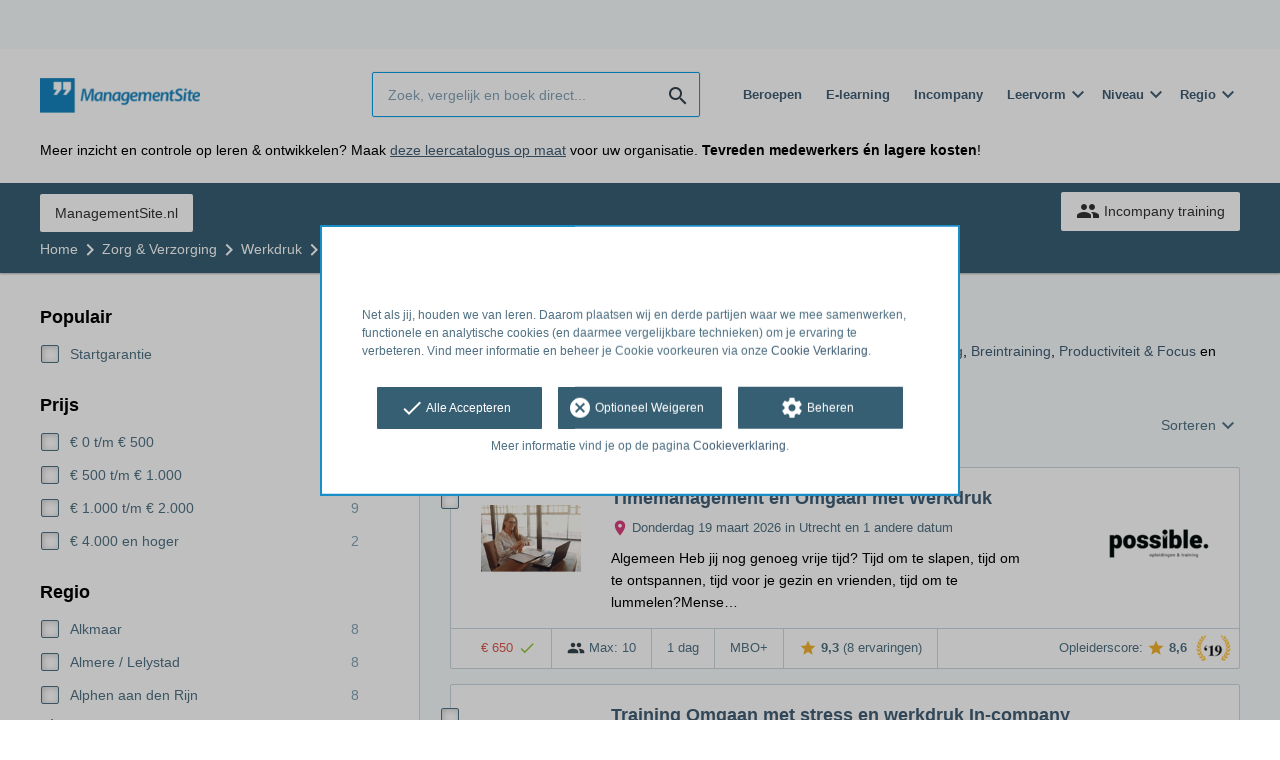

--- FILE ---
content_type: text/html; charset=utf-8
request_url: https://opleiding.managementsite.nl/zorg-verzorging/werkdruk
body_size: 18045
content:
<!DOCTYPE html><html class="springest go-managementsite" lang="nl"><head><title>Vergelijk 43 Werkdruk opleidingen, trainingen en cursussen – Springest</title><meta charset="utf-8" /><meta content="width=device-width, initial-scale=1" name="viewport" /><meta content="index, follow" name="robots" /><meta content="Op Springest vind je 43 werkdruk opleidingen, trainingen & cursussen. Lees ervaringen van deelnemers, vraag info aan of schrijf je direct in!" name="description" /><meta content="Werkdruk, trainingen, opleidingen, cursussen, training, opleiding, cursus, vergelijken, zoeken, ervaringen, aanbieders" name="keywords" /><link href="//static-0.springest.com" rel="dns-prefetch" /><link href="//static-1.springest.com" rel="dns-prefetch" /><link href="//static-2.springest.com" rel="dns-prefetch" /><link href="//static-3.springest.com" rel="dns-prefetch" /><link href="//static-4.springest.com" rel="dns-prefetch" /><link href="//ajax.googleapis.com" rel="dns-prefetch" /><link href="//media.licdn.com" rel="dns-prefetch" /><link href="//cdn.mxpnl.com" rel="dns-prefetch" /><link href="//api.mixpanel.com" rel="dns-prefetch" /><meta name="csrf-param" content="authenticity_token" />
<meta name="csrf-token" content="Y7RcVocY2Gb1WmypicroMB6VmnOF5HJOioht_DCcvMbay7DZUsHW2XhfeggjdIS09ijJaaN4TXbF7Ezwlzkz3Q" /><link href="/favicon.ico" rel="shortcut icon" type="image/x-icon" /><link href="/opensearch.xml" rel="search" title="Springest" type="application/opensearchdescription+xml" /><link rel="stylesheet" media="screen,projection" href="https://static-0.springest.com/assets/redesign/utilities/fonts-4da3ff91039499936c952f6a1a60292901452fca34f50354972ce8213332b46f.css.gz" /><link rel="stylesheet" media="screen,projection" href="https://static-2.springest.com/assets/application-be0284b1fd518d949be99f20b6d40f1e9bed72e326b0234aef8d57daf68195da.css.gz" /><link rel="stylesheet" media="screen,projection" href="https://static-2.springest.com/assets/redesign/themes/managementsite-b737b780623cacee3efc805bba68d0f1e35818969b6ce59abed9218c3209108e.css.gz" /><!--[if lte IE 9]><link rel="stylesheet" media="screen,projection" href="https://static-2.springest.com/assets/redesign/base/ie9-icons-23fa390d12cac1c14a6de4801ada125ac179af3896d9c3ee02d95b20b69e4283.css.gz" /><![endif]--><script>var Springest = Springest || {};
Springest.abp = {"distinct_id":null,"time":"2026-01-21T03:17:05.410Z","subject_id":235,"subject_name":"Werkdruk","category_name":"Zorg \u0026 Verzorging","filter_size":0,"filter_types":[],"filters":[],"page":1,"manually_filtered":false,"money_back_guarantee_count":0,"autosuggest":null,"funnel_search_subject_box":true,"ab_050_mobile_subject_cta":"button_variation"};
// Set Mixpanel property referrer_template to the initial opening page
// to know from which template AJAX requests originate.
Springest.abp.referrer_template = "subjects#show"</script><script>
//<![CDATA[

        window.mixpanel = {
          track: function() {},
          track_links: function() {}
        }
      
//]]>
</script></head><body><div class="modal cookie-settings-modal is-hidden"><div class="modal__mask active"></div><div class="modal__card"><div class="modal__header"><a class="modal__close" href="#">X</a></div><div class="modal__card-content"><div class="as-h4">Beheren</div><p>In dit venster kun je Cookies in- en uitschakelen. Alleen de Functionele Cookies kunnen niet worden uitgeschakeld. Jouw Cookie voorkeuren worden 9 maanden bewaard, waarna ze weer op standaard worden gezet. Voorkeuren kunnen gewijzigd worden via de Cookie statement pagina in de linkerbenedenhoek van de website.</p><div class="container container--page"><div class="content--large"><strong>Functionele Cookies</strong><br /><div class="cookie-explanation"><div class="shortened">Deze Cookies zijn noodzakelijk voor het correct functioneren van onze website. Persoonlijke gegevens worden niet opgeslagen.</div><a class="read-more" href="#">Lees meer</a></div></div><div class="content"><label class="switch-toggle"><input type="checkbox" name="functional" id="functional" value="1" disabled="disabled" class="disabled" checked="checked" /><span class="slider round"></span></label></div></div><div class="container container--page"><div class="content--large"><strong>Analytische Cookies</strong><br /><div class="cookie-explanation"><div class="shortened">Deze cookies worden gebruikt om uw gedrag op onze website te volgen. We gebruiken ze om de beste gebruikerservaring te bieden. Bijvoorbeeld: we raden nieuwe trainingen aan op basis van uw recente kijkgedrag.</div><a class="read-more" href="#">Lees meer</a></div></div><div class="content"><label class="switch-toggle"><input type="checkbox" name="analytics" id="analytics" value="1" /><span class="slider round"></span></label></div></div><div class="container container--page"><div class="content--large"><strong>Google Analytics Cookies</strong><br /><div class="cookie-explanation"><div class="shortened">Deze Cookies volgen het gedrag op Springest Deze Cookies slaan (mogelijk) uw IP-adres op.</div><a class="read-more" href="#">Lees meer</a></div></div><div class="content"><label class="switch-toggle"><input type="checkbox" name="google" id="google" value="1" /><span class="slider round"></span></label></div></div><div class="container container--page"><div class="content--large"><strong>Marketing Cookies</strong><br /><div class="cookie-explanation"><div class="shortened">Deze Cookies volgen het gedrag op Springest en mogelijk andere websites zodat wij (en derde partijen) advertenties kunnen afstemmen op jouw interesses. Deze cookies slaan (mogelijk) uw IP-adres op.</div><a class="read-more" href="#">Lees meer</a></div></div><div class="content"><label class="switch-toggle"><input type="checkbox" name="marketing" id="marketing" value="1" /><span class="slider round"></span></label></div></div><div class="container container--page"><div class="content--large"></div><div class="content"><a class="button--default button--medium save-cookie-settings button--cta"><i class="ma-save material-icons ">save</i> <span>Voorkeuren opslaan</span></a></div></div></div></div></div><div class="cookie-notice__hidden modal__mask"></div><div class="cookie-notice cookie-notice-extended is-hidden" data-version="2"><div class="container container--page"><div class="container"><p class="upper_text"><p><br><br>Net als jij, houden we van leren. Daarom plaatsen wij en derde partijen waar we mee samenwerken, functionele en analytische cookies (en daarmee vergelijkbare technieken) om je ervaring te verbeteren. Vind meer informatie en beheer je Cookie voorkeuren via onze <a href="/go-cookie-verklaring" target="_blank">Cookie Verklaring</a>.</p></p><div class="cookie-notice-extended__actions"><div class="action-box"><a class="button--default button--medium cookie-action accept-all button--cta"><i class="ma-check material-icons ">check</i> <span>Alle Accepteren</span></a></div><div class="action-box"><a class="button--default button--medium cookie-action reject-optional button--cta"><i class="ma-cancel material-icons ">cancel</i> <span>Optioneel Weigeren</span></a></div><div class="action-box"><a class="button--default button--medium manage-cookies button--cta"><i class="ma-settings material-icons ">settings</i> <span>Beheren</span></a></div></div><p class="lower_text">Meer informatie vind je op de pagina <a href="/cookie-verklaring" target="_blank">Cookieverklaring</a>.</p></div></div></div><header id="header"><div class="container container--logo"><div class="brand-logo"><a class="brand-logo__image--custom" title="Managementsite" href="/"><img alt="Managementsite" src="https://static-1.springest.com/uploads/domain/logo/56/header_managementsite-16a7683ce0f3b40c3cde5b89e5f71c30.png" /></a></div><nav id="nav--portal"><div class="nav-mobile"><a id="mobile-toggle" class="nav-mobile__item" href="#mobile-nav"></a></div><div class="nav-wrapper"><ul class="nav-portal" data-nav-title="" role="navigation"></ul></div></nav></div><div class="container container--search-bar"><form class="search" action="/zoeken" accept-charset="UTF-8" method="get"><input id="searchbar_filter" name="filter" type="hidden" value="" /><div class="search__field"><input type="search" name="term" id="term" class="search__input" placeholder="Zoek, vergelijk en boek direct..." /><input type="submit" name="commit" value="search" class="search__icon-button material-icons" /></div></form><nav id="nav--meta"><ul class="meta-nav nav-meta is-clean-list" data-nav-title="Volg je ambities, blijf leren"><li title="Beroepen" class="nav-meta__item list-item"><a title="Beroepen" class="nav-meta__link nav-link" href="/beroepen"><span>Beroepen</span></a></li><li title="Vergelijk alle E-learning trainingen, cursussen &amp; opleidingen - Springest" class="nav-meta__item list-item"><a title="Vergelijk alle E-learning trainingen, cursussen &amp; opleidingen - Springest" class="nav-meta__link nav-link" href="/e-learning"><span>E-learning</span></a></li><li title="Incompany training" class="nav-meta__item list-item"><a title="Incompany training" class="nav-meta__link nav-link" href="/in-company"><span>Incompany</span></a></li><li class="has-dropdown nav-meta__item list-item"><span class="nav-meta__link nav-link"><span>Leervorm</span></span><div class="nav-meta__dropdown landingpage-dropdown"><ul><li><a title="Bekijk alle producten in Online leren (overzicht)" class="nav-meta__link nav-link" href="/online">Online leren (overzicht)</a></li><li><a title="Bekijk alle producten in Keuzehulp overzicht" class="nav-meta__link nav-link" href="/keuzehulp">Keuzehulp overzicht</a></li><li><a title="Bekijk alle producten in Thuisstudie" class="nav-meta__link nav-link" href="/thuisstudie">Thuisstudie</a></li><li><a title="Bekijk alle producten in Gratis" class="nav-meta__link nav-link" href="/gratis">Gratis</a></li><li><a title="Bekijk alle producten in Trainers &amp; Coaches" class="nav-meta__link nav-link" href="/trainers">Trainers &amp; Coaches</a></li><li><a title="Bekijk alle producten in Inschrijven" class="nav-meta__link nav-link" href="/inschrijven">Inschrijven</a></li><li><a title="Bekijk alle producten in Klassikaal online" class="nav-meta__link nav-link" href="/klassikaal-online">Klassikaal online</a></li><li><a title="Bekijk alle producten in Boeken" class="nav-meta__link nav-link" href="/boeken">Boeken</a></li><li><a title="Bekijk alle producten in Video&#39;s" class="nav-meta__link nav-link" href="/learning-bites">Video&#39;s</a></li></ul></div></li><li class="has-dropdown nav-meta__item list-item"><span class="nav-meta__link nav-link"><span>Niveau</span></span><div class="nav-meta__dropdown landingpage-dropdown"><ul><li><a title="Bekijk alle producten in MBO" class="nav-meta__link nav-link" href="/mbo">MBO</a></li><li><a title="Bekijk alle producten in HBO" class="nav-meta__link nav-link" href="/hbo">HBO</a></li><li><a title="Bekijk alle producten in Master &amp; MBA" class="nav-meta__link nav-link" href="/master-mba">Master &amp; MBA</a></li><li><a title="Bekijk alle producten in NLQF Niveaus" class="nav-meta__link nav-link" href="/opleidingsniveau">NLQF Niveaus</a></li></ul></div></li><li class="has-dropdown nav-meta__item list-item"><span class="nav-meta__link nav-link"><span>Regio</span></span><div class="nav-meta__dropdown landingpage-dropdown"><ul><li><a title="Bekijk alle producten in Den Haag" class="nav-meta__link nav-link" href="/den-haag">Den Haag</a></li><li><a title="Bekijk alle producten in Rotterdam" class="nav-meta__link nav-link" href="/rotterdam">Rotterdam</a></li><li><a title="Bekijk alle producten in Utrecht" class="nav-meta__link nav-link" href="/utrecht">Utrecht</a></li><li><a title="Bekijk alle producten in Amsterdam" class="nav-meta__link nav-link" href="/amsterdam">Amsterdam</a></li><li><a title="Bekijk alle producten in Incompany Training" class="nav-meta__link nav-link" href="/incompany-training">Incompany Training</a></li></ul></div></li></ul></nav></div></header><nav id="breadcrumb"><div class="container"><div class="breadcrumb-wrapper section"><ul class="nav-courseboard meta-nav courseboard-link"><li class="nav-courseboard__item"><a target="_blank" title="ManagementSite.nl" class="nav-courseboard__link button--inverted" href="https://www.managementsite.nl">ManagementSite.nl</a></li></ul><script type="application/ld+json">{"@context":"https://schema.org","@graph":{"@type":"BreadcrumbList","@id":"#BreadcrumbList","itemListOrder":"Ascending","itemListElement":[{"@type":"ListItem","position":1,"Item":{"@id":"/","name":"Home"}},{"@type":"ListItem","position":2,"Item":{"@id":"/zorg-verzorging","name":"Zorg \u0026 Verzorging"}},{"@type":"ListItem","position":3,"Item":{"@id":"/zorg-verzorging/werkdruk","name":"Werkdruk"}},{"@type":"ListItem","position":4,"Item":{"@id":"/zorg-verzorging/werkdruk","name":"Werkdruk producten"}}]}}</script> <ul class="breadcrumb has-4 nav-list is-clean-list"><li class="breadcrumb__item lvl-4 list-item " data-title=""><a title="Home" class="breadcrumb__link nav-link " itemprop="url" href="/"><span itemprop="title">Home</span></a></li><li class="breadcrumb__item lvl-3 list-item " data-title="Categorie:"><a title="Zorg &amp; Verzorging Opleidingen &amp; Cursussen" class="breadcrumb__link nav-link " itemprop="url" href="/zorg-verzorging"><span itemprop="title">Zorg &amp; Verzorging</span></a></li><li class="breadcrumb__item lvl-2 list-item " data-title=""><a title="Vergelijk 43 Werkdruk opleidingen, trainingen en cursussen – Springest" class="breadcrumb__link nav-link " itemprop="url" href="/zorg-verzorging/werkdruk"><span itemprop="title">Werkdruk</span></a></li><li class="breadcrumb__item lvl-1 list-item breadcrumb__item--current current" data-title=""><a title="Werkdruk producten" class="breadcrumb__link nav-link " itemprop="url" href="/zorg-verzorging/werkdruk"><span itemprop="title">Werkdruk producten</span></a></li></ul></div><div class="breadcrumb-cta"><a class="button--inverted" href="/in-company"><i class="ma-group material-icons ">group</i> Incompany training</a></div></div></nav><main class="with-background" id="page" role="main"><div class="container container--page container--subject with-content-background"><section class="content content--medium aligned-right"><div class="filter-overlay"><div class="filter-overlay__loader"><div class="filter-overlay__icon"><div class="icon__circle icon-event_available"><i class="ma-event_available material-icons icon--medium">event_available</i></div></div><svg class="circular" viewBox="25 25 50 50"><circle class="path" cx="50" cy="50" fill="none" r="20" stroke-miterlimit="10" stroke-width="2"></circle></svg></div><div class="filter-overlay__usp"><div class="as-h3">Inschrijven met laagste prijsgarantie</div><p>Klaar om te gaan leren? Schrijf je direct in.</p></div></div><div class="ajax-wrapper"><h1 class="subject__title">43 Werkdruk trainingen, cursussen &amp; opleidingen</h1><p class="subject__alternatives show-from-tablet">Bekijk ook: <a title="31 Delegeren Trainingen &amp; Cursussen" href="/persoonlijke-effectiviteit/delegeren">Delegeren</a>, <a title="37 Cursus Snellezen" href="/persoonlijke-effectiviteit/snellezen">Snellezen</a>, <a title="5 GTD / Getting Things Done Trainingen &amp; Cursussen" href="/persoonlijke-effectiviteit/getting-things-done">Getting Things Done (GTD)</a>, <a title="13 Cursussen voor Geheugentraining" href="/persoonlijke-effectiviteit/geheugentraining">Geheugentraining</a>, <a title="11 Breintraining trainingen, cursussen &amp; opleidingen" href="/persoonlijke-effectiviteit/breintraining">Breintraining</a>, <a title="Vergelijk 91 Cursussen over Productiviteit &amp; Focus" href="/persoonlijke-effectiviteit/productiviteit">Productiviteit &amp; Focus</a> en <a title="59 Burn-out trainingen, cursussen &amp; opleidingen" href="/hr/burn-out">Burn-out</a>.</p><p class="subject__alternatives show-on-mobile">Bekijk ook: <a title="31 Delegeren Trainingen &amp; Cursussen" href="/persoonlijke-effectiviteit/delegeren">Delegeren</a>, <a title="37 Cursus Snellezen" href="/persoonlijke-effectiviteit/snellezen">Snellezen</a> en <a title="5 GTD / Getting Things Done Trainingen &amp; Cursussen" href="/persoonlijke-effectiviteit/getting-things-done">Getting Things Done (GTD)</a>.</p><section class="panel"><div class="result-options--mobile mobile-filter"><div class="mobile-filter__actions"><a class="toggle-mobile-filters mobile-filter__button" href="#"><i class="ma-tune material-icons icon--normal">tune</i> Filters</a><a class="toggle-mobile-sorting mobile-filter__button" href="#"><i class="ma-reorder material-icons icon--normal">reorder</i> Sorteren</a></div></div><div class="subject-messsages"></div><div class="result-options"><div class="compare-buttons--top"><input class="button--compare" type="button" value="Vergelijken" /></div><div class="sorting aligned-right"><div class="sorting__header">Sortering veranderen<a class="sorting__close" href="#"><i class="ma-clear material-icons icon--small">clear</i></a></div><div class="sorting__content"><span class="sorting__label">Sorteren</span><ul class="sorting__list"><li class="sorting__item"><a class="sorting__link is-active" data-url="/zorg-verzorging/werkdruk" data-link-type="sort" href="#">Relevantie en ervaringen</a></li><li class="sorting__item"><a class="sorting__link " data-url="/zorg-verzorging/werkdruk/prijs-hoog-laag" data-link-type="sort" href="#">Prijs (hoog &gt; laag)</a></li><li class="sorting__item"><a class="sorting__link " data-url="/zorg-verzorging/werkdruk/prijs-laag-hoog" data-link-type="sort" href="#">Prijs (laag &gt; hoog)</a></li><li class="sorting__item"><a class="sorting__link " data-url="/zorg-verzorging/werkdruk/duur-lang-kort" data-link-type="sort" href="#">Tijdsduur (lang &gt; kort)</a></li><li class="sorting__item"><a class="sorting__link " data-url="/zorg-verzorging/werkdruk/duur-kort-lang" data-link-type="sort" href="#">Tijdsduur (kort &gt; lang)</a></li></ul></div></div></div><div class="result-list"><div class="result-item product-item" id="training-405057"><div class="checkbox-wrapper"><input type="checkbox" name="training-405057" id="training-405057" value="405057" class="is-hidden compare-list__checkbox compare-checkbox" /><i class="ma-check_box_outline_blank material-icons checkbox-icon" data-checked="check_box" data-unchecked="check_box_outline_blank">check_box_outline_blank</i></div><div class="product-item__thumb"><a class=" track" data-tracking-events="[]" href="/possible-opleidingen-nl/stressprventie#fotos"><img class="product-image__item" src="https://static-3.springest.com/uploads/product_image/image/1321168/thumbnail-Timemanagement.jpg" /></a></div><div class="product-item__content"><h2 class="as-h3 product-item__title"><a title="Klassikaal: Timemanagement en Omgaan met Werkdruk" href="/possible-opleidingen-nl/stressprventie">Timemanagement en Omgaan met Werkdruk</a></h2><div class="product-item__details"><div class="product-item__provider"><img class="thumb" width="100" height="50" alt="Logo van Possible." title="Logo van Possible." src="https://static-1.springest.com/uploads/institute/logo/1394/thumb_fmhome-2a47f22fa40362b7cfc2b619a5450c57.png" /></div><div class="product-item__meta-info starting-dateplaces-container"><div class="meta-info--starting-dateplaces"><i class='material-icons icon--small icon--region icon--align-top'>place</i><span>Donderdag 19 maart 2026 in Utrecht en 1 andere datum</span></div></div><div class="product-item__description"><div class="product-item__thumb--mobile"><a class=" track" data-tracking-events="[]" href="/possible-opleidingen-nl/stressprventie#fotos"><img class="product-image__item" src="https://static-3.springest.com/uploads/product_image/image/1321168/thumbnail-Timemanagement.jpg" /></a></div><p>Algemeen Heb jij nog genoeg vrije tijd? Tijd om te slapen, tijd om te ontspannen, tijd voor je gezin en vrienden, tijd om te lummelen?Mense…</p></div></div></div><div class="product-item__footer"><div class="product-item__usp-data"><span class="price">€ 650<span class="tooltip-parent tooltip-icon  align-left"><i class="ma-check material-icons ">check</i><span class="tooltip align-left"><span class="tooltip__content"><ul class="price-tooltip"><li><strong>BTW:</strong> Excl. BTW</li><li><strong>Volledigheid prijs:</strong> Prijs is exclusief btw, verder geen extra kosten. </li><li><strong>Extra informatie:</strong> <em>excl. BTW</em></li></ul></span></span></span></span><span class="max-participants"><span class="tooltip-parent tooltip-icon max_participants align-left"><i class="ma-group material-icons ">group</i><span class="tooltip align-left"><span class="tooltip__content">Maximaal 10 personen kunnen deelnemen aan deze training.</span></span></span> Max: 10</span><span class="duration">1 dag</span><span class="product-level">MBO+</span><span class="product-rating"><a class="rating-score" title="Timemanagement en Omgaan met Werkdruk heeft een gemiddelde beoordeling van 9,3" href="/possible-opleidingen-nl/stressprventie#ervaringen"><i class="ma-star material-icons review-score__icon">star</i><span class="rating-average"> 9,3</span> <span class="review-count">(8 ervaringen)</span></a></span></div><span class="institute-rating rating-score"><span class="tooltip-parent  provider-rating align-right">Opleiderscore: <i class="ma-star material-icons ">star</i> <strong>8,6 </strong><span class="tooltip align-right"><span class="tooltip__content">Possible. heeft een gemiddelde beoordeling van <strong>8,6</strong> (uit <strong>316</strong> ervaringen)</span></span></span><div class="bovnl-award__icon"><span class="tooltip-parent  bovnl-award__tooltip align-right"><img src="https://static-0.springest.com/assets/redesign/awards/bovnl-winner-icon-2019-75410899f2a6bc5765501f149fcd66fae96da2bc76155e43bb2b1b43855872e6.png" /><span class="tooltip align-right"><span class="tooltip__content"><p>Winnaar Beste opleider van Nederland 2019: #2 in <a href="/arbo-veiligheid">Arbo &amp; Veiligheid</a>.</p> Lees meer over <a href="https://springest.com/nl/opleidervanhetjaar/de-beste-opleiders-van-2020/">Beste Opleider van Nederland 2020</a>.</span></span></span></div><div class="product-item__provider--mobile"><img class="thumb" width="100" height="50" alt="Logo van Possible." title="Logo van Possible." src="https://static-1.springest.com/uploads/institute/logo/1394/thumb_fmhome-2a47f22fa40362b7cfc2b619a5450c57.png" /></div></span><div class="product-item__brochure-button"><div class="ab_050--variation_a"><a class="button-link button--cta button--fluid button--normal button--centered" href="/possible-opleidingen-nl/stressprventie/informatie-aanvragen"><i class="ma-mail_outline material-icons ">mail_outline</i></a></div><div class="ab_050--variation_b"><a class="button-link button--cta button--fluid button--normal button--centered" href="/possible-opleidingen-nl/stressprventie/informatie-aanvragen/informatie-aanvragen"><i class="ma-mail_outline material-icons ">mail_outline</i> Info aanvragen</a></div></div></div></div><div class="result-item product-item" id="training-820330"><div class="checkbox-wrapper"><input type="checkbox" name="training-820330" id="training-820330" value="820330" class="is-hidden compare-list__checkbox compare-checkbox" /><i class="ma-check_box_outline_blank material-icons checkbox-icon" data-checked="check_box" data-unchecked="check_box_outline_blank">check_box_outline_blank</i></div><div class="product-item__thumb"><a class=" track" data-tracking-events="[]" href="/btr-trainingen/training-omgaan-met-stress-en-werkdruk-in-company-2#fotos"><img class="product-image__item" src="https://static-3.springest.com/uploads/product_image/image/1280273/thumbnail-Hoe-ga-je-om-met-stress.png" /></a></div><div class="product-item__content"><h2 class="as-h3 product-item__title"><a title="In-company / maatwerk: Training Omgaan met stress en werkdruk In-company" href="/btr-trainingen/training-omgaan-met-stress-en-werkdruk-in-company-2">Training Omgaan met stress en werkdruk In-company</a></h2><div class="product-item__details"><div class="product-item__provider"><img class="thumb" width="100" height="50" alt="Logo van BTR Trainingen" title="Logo van BTR Trainingen" src="https://static-4.springest.com/uploads/institute/logo/18067/thumb_btr-trainingen-b13ebba7a62491097a6c6edd3c7932c9.png" /></div><div class="product-item__meta-info starting-dateplaces-container"><div class="meta-info--starting-dateplaces"><i class='material-icons icon--small icon--region icon--align-top'>place</i><span>'s-Hertogenbosch, Alkmaar en 34 andere regio's</span></div></div><div class="product-item__description"><div class="product-item__thumb--mobile"><a class=" track" data-tracking-events="[]" href="/btr-trainingen/training-omgaan-met-stress-en-werkdruk-in-company-2#fotos"><img class="product-image__item" src="https://static-3.springest.com/uploads/product_image/image/1280273/thumbnail-Hoe-ga-je-om-met-stress.png" /></a></div><p>Inleiding training omgaan met stress &amp; werkdruk Deze training is bedoeld voor iedereen die op effectieve wijze wil leren omgaan met werkdru…</p></div></div></div><div class="product-item__footer"><div class="product-item__usp-data"><span class="method">In-company / Maatwerk</span><span class="price">€ 1.199<span class="tooltip-parent tooltip-icon  align-left"><i class="ma-check material-icons ">check</i><span class="tooltip align-left"><span class="tooltip__content"><ul class="price-tooltip"><li><strong>BTW:</strong> Excl. BTW</li><li><strong>Volledigheid prijs:</strong> Prijs is exclusief btw, verder geen extra kosten. </li></ul></span></span></span></span><span class="product-rating"><a class="rating-score" title="Training Omgaan met stress en werkdruk In-company heeft een gemiddelde beoordeling van 10,0" href="/btr-trainingen/training-omgaan-met-stress-en-werkdruk-in-company-2#ervaringen"><i class="ma-star material-icons review-score__icon">star</i><span class="rating-average"> 10</span> <span class="review-count">(6 ervaringen)</span></a></span></div><span class="institute-rating rating-score"><span class="tooltip-parent  provider-rating align-right">Opleiderscore: <i class="ma-star material-icons ">star</i> <strong>9,9 </strong><span class="tooltip align-right"><span class="tooltip__content">BTR Trainingen heeft een gemiddelde beoordeling van <strong>9,9</strong> (uit <strong>1.154</strong> ervaringen)</span></span></span><div class="product-item__provider--mobile"><img class="thumb" width="100" height="50" alt="Logo van BTR Trainingen" title="Logo van BTR Trainingen" src="https://static-4.springest.com/uploads/institute/logo/18067/thumb_btr-trainingen-b13ebba7a62491097a6c6edd3c7932c9.png" /></div></span></div></div><div class="result-item product-item" id="training-857667"><div class="checkbox-wrapper"><input type="checkbox" name="training-857667" id="training-857667" value="857667" class="is-hidden compare-list__checkbox compare-checkbox" /><i class="ma-check_box_outline_blank material-icons checkbox-icon" data-checked="check_box" data-unchecked="check_box_outline_blank">check_box_outline_blank</i></div><div class="product-item__thumb"><a class=" track" data-tracking-events="[]" href="/extra-trainers/mindfulness-omgaan-met-stress-werkdruk#fotos"><img class="product-image__item" src="https://static-1.springest.com/uploads/product_image/image/1502536/thumbnail-Mindfull_werken_2.jpg" /></a></div><div class="product-item__content"><h2 class="as-h3 product-item__title"><a title="In-company / maatwerk: Vitaliteit Omgaan met stress &amp; werkdruk" href="/extra-trainers/mindfulness-omgaan-met-stress-werkdruk">Vitaliteit Omgaan met stress &amp; werkdruk</a></h2><div class="product-item__details"><div class="product-item__provider"><img class="thumb" width="100" height="50" alt="Logo van Extra Trainers" title="Logo van Extra Trainers" src="https://static-1.springest.com/uploads/institute/logo/962/thumb_extra-trainers.png" /></div><div class="product-item__meta-info starting-dateplaces-container"><div class="meta-info--starting-dateplaces"><span></span></div></div><div class="product-item__description"><div class="product-item__thumb--mobile"><a class=" track" data-tracking-events="[]" href="/extra-trainers/mindfulness-omgaan-met-stress-werkdruk#fotos"><img class="product-image__item" src="https://static-1.springest.com/uploads/product_image/image/1502536/thumbnail-Mindfull_werken_2.jpg" /></a></div><p>Omgaan met stress en werkdruk. Plezier in je werk! Soms lijkt alles tegelijk op je af te komen. En heb je moeite overzicht en plezier te ho…</p></div></div></div><div class="product-item__footer"><div class="product-item__usp-data"><span class="method">In-company / Maatwerk</span></div><span class="institute-rating rating-score"><span class="tooltip-parent  provider-rating align-right">Opleiderscore: <i class="ma-star material-icons ">star</i> <strong>8,4 </strong><span class="tooltip align-right"><span class="tooltip__content">Extra Trainers heeft een gemiddelde beoordeling van <strong>8,4</strong> (uit <strong>50</strong> ervaringen)</span></span></span><div class="product-item__provider--mobile"><img class="thumb" width="100" height="50" alt="Logo van Extra Trainers" title="Logo van Extra Trainers" src="https://static-1.springest.com/uploads/institute/logo/962/thumb_extra-trainers.png" /></div></span></div></div><div class="result-item product-item" id="training-444457"><div class="checkbox-wrapper"><input type="checkbox" name="training-444457" id="training-444457" value="444457" class="is-hidden compare-list__checkbox compare-checkbox" /><i class="ma-check_box_outline_blank material-icons checkbox-icon" data-checked="check_box" data-unchecked="check_box_outline_blank">check_box_outline_blank</i></div><div class="product-item__content"><h2 class="as-h3 product-item__title"><a title="Thuisstudie: Aanpak van werkdruk (Documenten)" href="/infacy-pvt/aanpak-van-werkdruk-documenten">Aanpak van werkdruk (Documenten)</a></h2><div class="product-item__details"><div class="product-item__provider"><img class="thumb" width="100" height="50" alt="Logo van Advies Trainings en Coachingsbureau INFÁCY PVT" title="Logo van Advies Trainings en Coachingsbureau INFÁCY PVT" src="https://static-3.springest.com/uploads/institute/logo/1315/thumb_infacy-pvt.png" /></div><div class="product-item__meta-info starting-dateplaces-container"><div class="meta-info--starting-dateplaces"><span></span></div></div><div class="product-item__description"><p>Leren in deze tijd gaat verder dan alleen informatie en kennis verwerven. De verworven kennis/informatie wordt in overzichtelijke stappen v…</p></div></div></div><div class="product-item__footer"><div class="product-item__usp-data"><span class="method">Thuisstudie</span><span class="price">€ 75<span class="tooltip-parent tooltip-icon  align-left"><i class="ma-check material-icons ">check</i><span class="tooltip align-left"><span class="tooltip__content"><ul class="price-tooltip"><li><strong>BTW:</strong> Vrij van BTW</li><li><strong>Volledigheid prijs:</strong> Prijs is exclusief btw, verder geen extra kosten. </li><li><strong>Extra informatie:</strong> <em>Over de kosten wordt er géén BTW berekend. In de kosten zijn koffie/thee en een lunch inbegrepen.</em></li></ul></span></span></span></span><span class="product-level">MBO+</span></div><span class="institute-rating rating-score"><span class="tooltip-parent  provider-rating align-right">Opleiderscore: <i class="ma-star material-icons ">star</i> <strong>9 </strong><span class="tooltip align-right"><span class="tooltip__content">Advies Trainings en Coachingsbureau INFÁCY PVT heeft een gemiddelde beoordeling van <strong>9</strong> (uit <strong>2</strong> ervaringen)</span></span></span><div class="product-item__provider--mobile"><img class="thumb" width="100" height="50" alt="Logo van Advies Trainings en Coachingsbureau INFÁCY PVT" title="Logo van Advies Trainings en Coachingsbureau INFÁCY PVT" src="https://static-3.springest.com/uploads/institute/logo/1315/thumb_infacy-pvt.png" /></div></span><div class="product-item__brochure-button"><div class="ab_050--variation_a"><a class="button-link button--cta button--fluid button--normal button--centered" href="/infacy-pvt/aanpak-van-werkdruk-documenten/informatie-aanvragen"><i class="ma-mail_outline material-icons ">mail_outline</i></a></div><div class="ab_050--variation_b"><a class="button-link button--cta button--fluid button--normal button--centered" href="/infacy-pvt/aanpak-van-werkdruk-documenten/informatie-aanvragen/informatie-aanvragen"><i class="ma-mail_outline material-icons ">mail_outline</i> Info aanvragen</a></div></div></div></div><div class="result-item product-item" id="training-600311"><div class="checkbox-wrapper"><input type="checkbox" name="training-600311" id="training-600311" value="600311" class="is-hidden compare-list__checkbox compare-checkbox" /><i class="ma-check_box_outline_blank material-icons checkbox-icon" data-checked="check_box" data-unchecked="check_box_outline_blank">check_box_outline_blank</i></div><div class="product-item__content"><h2 class="as-h3 product-item__title"><a title="In-company / maatwerk: Werkdruk als thema voor de OR" href="/cnv-academie/werkdruk-als-thema-voor-de-or">Werkdruk als thema voor de OR</a></h2><div class="product-item__details"><div class="product-item__provider"><img class="thumb" width="100" height="50" alt="Logo van CNV Academie (PGGM&amp;CO)" title="Logo van CNV Academie (PGGM&amp;CO)" src="https://static-2.springest.com/uploads/institute/logo/23185/thumb_cnv-academie-dd1124af710d5ed98f8cb7c4a2337ede.png" /></div><div class="product-item__meta-info starting-dateplaces-container"><div class="meta-info--starting-dateplaces"><span></span></div></div><div class="product-item__description"><p>Training op maat Werkdruk en stress zijn tegenwoordig belangrijke redenen voor verzuim en uitval door ziekte. Hiernaast werken veel mensen …</p></div></div></div><div class="product-item__footer"><div class="product-item__usp-data"><span class="method">In-company / Maatwerk</span></div><span class="institute-rating rating-score"><div class="product-item__provider--mobile"><img class="thumb" width="100" height="50" alt="Logo van CNV Academie (PGGM&amp;CO)" title="Logo van CNV Academie (PGGM&amp;CO)" src="https://static-2.springest.com/uploads/institute/logo/23185/thumb_cnv-academie-dd1124af710d5ed98f8cb7c4a2337ede.png" /></div></span></div></div><div class="result-item product-item" id="training-465826"><div class="checkbox-wrapper"><input type="checkbox" name="training-465826" id="training-465826" value="465826" class="is-hidden compare-list__checkbox compare-checkbox" /><i class="ma-check_box_outline_blank material-icons checkbox-icon" data-checked="check_box" data-unchecked="check_box_outline_blank">check_box_outline_blank</i></div><div class="product-item__content"><h2 class="as-h3 product-item__title"><a title="Klassikaal: Vitaliteit, Werk- Prive Balans, dealen met Stress en werkdruk, Omgaan met verandering, teambuilding - Energie in je werk" href="/landen-in-je-lijf/vitaliteit-omgaan-met-stress-en-werkdruk-omgaan-met-verandering-energie-in-je-werk">Vitaliteit, Werk- Prive Balans, dealen met Stress en werkdruk, Omgaan met verandering, teambuilding - Energie in je werk</a></h2><div class="product-item__details"><div class="product-item__provider"><img class="thumb" width="100" height="50" alt="Logo van Landen in je Lijf" title="Logo van Landen in je Lijf" src="https://static-3.springest.com/uploads/institute/logo/17537/thumb_landen-in-je-lijf-9257573d16cdd7124bb580405ad260b9.png" /></div><div class="product-item__meta-info starting-dateplaces-container"><div class="meta-info--starting-dateplaces"><span></span></div></div><div class="product-item__description"><p>De workshop gaat over Energie en hoe je kunt dealen met de dagelijkse stress en druk in je werk. Het gaat over de relatie tussen de mentale…</p></div></div></div><div class="product-item__footer"><div class="product-item__usp-data"><span class="price">€ 1.950<span class="tooltip-parent tooltip-icon  align-left"><i class="ma-check material-icons ">check</i><span class="tooltip align-left"><span class="tooltip__content"><ul class="price-tooltip"><li><strong>BTW:</strong> Excl. BTW</li><li><strong>Volledigheid prijs:</strong> Prijs is exclusief btw, verder geen extra kosten. </li><li><strong>Extra informatie:</strong> <em>Coaching 150 euro per uur
Reiskosten 0,20 per km</em></li></ul></span></span></span></span><span class="max-participants"><span class="tooltip-parent tooltip-icon max_participants align-left"><i class="ma-group material-icons ">group</i><span class="tooltip align-left"><span class="tooltip__content">Maximaal 25 personen kunnen deelnemen aan deze workshop.</span></span></span> Max: 25</span><span class="duration">1 dag</span></div><span class="institute-rating rating-score"><div class="product-item__provider--mobile"><img class="thumb" width="100" height="50" alt="Logo van Landen in je Lijf" title="Logo van Landen in je Lijf" src="https://static-3.springest.com/uploads/institute/logo/17537/thumb_landen-in-je-lijf-9257573d16cdd7124bb580405ad260b9.png" /></div></span><div class="product-item__brochure-button"><div class="ab_050--variation_a"><a class="button-link button--cta button--fluid button--normal button--centered" href="/landen-in-je-lijf/vitaliteit-omgaan-met-stress-en-werkdruk-omgaan-met-verandering-energie-in-je-werk/informatie-aanvragen"><i class="ma-mail_outline material-icons ">mail_outline</i></a></div><div class="ab_050--variation_b"><a class="button-link button--cta button--fluid button--normal button--centered" href="/landen-in-je-lijf/vitaliteit-omgaan-met-stress-en-werkdruk-omgaan-met-verandering-energie-in-je-werk/informatie-aanvragen/informatie-aanvragen"><i class="ma-mail_outline material-icons ">mail_outline</i> Info aanvragen</a></div></div></div></div><div class="result-item product-item" id="training-680511"><div class="checkbox-wrapper"><input type="checkbox" name="training-680511" id="training-680511" value="680511" class="is-hidden compare-list__checkbox compare-checkbox" /><i class="ma-check_box_outline_blank material-icons checkbox-icon" data-checked="check_box" data-unchecked="check_box_outline_blank">check_box_outline_blank</i></div><div class="product-item__content"><h2 class="as-h3 product-item__title"><a title="In-company / maatwerk: Werkdruk op het Secretariaat" href="/liefde-voor-talent/werkdruk-op-het-secretariaat">Werkdruk op het Secretariaat</a></h2><div class="product-item__details"><div class="product-item__provider"><img class="thumb" width="100" height="50" alt="Logo van Liefde voor Talent" title="Logo van Liefde voor Talent" src="https://static-1.springest.com/uploads/institute/logo/13295/thumb_liefde-voor-talent-ff3e09d5049eed4e4d72ce90ca634c1d.png" /></div><div class="product-item__meta-info starting-dateplaces-container"><div class="meta-info--starting-dateplaces"><span></span></div></div><div class="product-item__description"><p>WORKSHOP GRIP OP WERKDRUK Maakt jouw team deel uit van een organisatie wat veel van mensen vraagt? In een organisatie waar veel organisator…</p></div></div></div><div class="product-item__footer"><div class="product-item__usp-data"><span class="method">In-company / Maatwerk</span><span class="max-participants"><span class="tooltip-parent tooltip-icon max_participants align-left"><i class="ma-group material-icons ">group</i><span class="tooltip align-left"><span class="tooltip__content">Maximaal 12 personen kunnen deelnemen aan deze workshop.</span></span></span> Max: 12</span><span class="duration">4 uren</span></div><span class="institute-rating rating-score"><div class="product-item__provider--mobile"><img class="thumb" width="100" height="50" alt="Logo van Liefde voor Talent" title="Logo van Liefde voor Talent" src="https://static-1.springest.com/uploads/institute/logo/13295/thumb_liefde-voor-talent-ff3e09d5049eed4e4d72ce90ca634c1d.png" /></div></span></div></div><div class="result-item product-item" id="training-1026248"><div class="checkbox-wrapper"><input type="checkbox" name="training-1026248" id="training-1026248" value="1026248" class="is-hidden compare-list__checkbox compare-checkbox" /><i class="ma-check_box_outline_blank material-icons checkbox-icon" data-checked="check_box" data-unchecked="check_box_outline_blank">check_box_outline_blank</i></div><div class="product-item__content"><h2 class="as-h3 product-item__title"><a title="Klassikaal: Werkdruk en werkstress en de rol van de OR" href="/tri-plus-2/werkdruk-en-de-or">Werkdruk en werkstress en de rol van de OR</a></h2><div class="product-item__details"><div class="product-item__provider"><img class="thumb" width="100" height="50" alt="Logo van tri-plus" title="Logo van tri-plus" src="https://static-4.springest.com/uploads/institute/logo/30115/thumb_tri-plus-2-ff34a4f4ef19903e7d50c0d7da5ed0b0.png" /></div><div class="product-item__meta-info starting-dateplaces-container"><div class="meta-info--starting-dateplaces"><span></span></div></div><div class="product-item__description"><p>INZICHT IN DE TRAINING Werkdruk en werkstress zijn een samenspel van factoren die per organisatie en afdeling verschillen. De OR heeft inst…</p></div></div></div><div class="product-item__footer"><div class="product-item__usp-data"><span class="price">€ 399<span class="tooltip-parent tooltip-icon  align-left"><i class="ma-check material-icons ">check</i><span class="tooltip align-left"><span class="tooltip__content"><ul class="price-tooltip"><li><strong>BTW:</strong> Excl. BTW</li><li><strong>Volledigheid prijs:</strong> Deze prijs is volledig. Er zijn geen verborgen bijkomende kosten.</li></ul></span></span></span></span><span class="max-participants"><span class="tooltip-parent tooltip-icon max_participants align-left"><i class="ma-group material-icons ">group</i><span class="tooltip align-left"><span class="tooltip__content">Maximaal 8 personen kunnen deelnemen aan deze cursus.</span></span></span> Max: 8</span><span class="duration">6 uren</span><span class="product-level">MBO</span></div><span class="institute-rating rating-score"><div class="product-item__provider--mobile"><img class="thumb" width="100" height="50" alt="Logo van tri-plus" title="Logo van tri-plus" src="https://static-4.springest.com/uploads/institute/logo/30115/thumb_tri-plus-2-ff34a4f4ef19903e7d50c0d7da5ed0b0.png" /></div></span><div class="product-item__brochure-button"><div class="ab_050--variation_a"><a class="button-link button--cta button--fluid button--normal button--centered" href="/tri-plus-2/werkdruk-en-de-or/informatie-aanvragen"><i class="ma-mail_outline material-icons ">mail_outline</i></a></div><div class="ab_050--variation_b"><a class="button-link button--cta button--fluid button--normal button--centered" href="/tri-plus-2/werkdruk-en-de-or/informatie-aanvragen/informatie-aanvragen"><i class="ma-mail_outline material-icons ">mail_outline</i> Info aanvragen</a></div></div></div></div><div class="result-item product-item" id="training-904440"><div class="checkbox-wrapper"><input type="checkbox" name="training-904440" id="training-904440" value="904440" class="is-hidden compare-list__checkbox compare-checkbox" /><i class="ma-check_box_outline_blank material-icons checkbox-icon" data-checked="check_box" data-unchecked="check_box_outline_blank">check_box_outline_blank</i></div><div class="product-item__content"><h2 class="as-h3 product-item__title"><a title="In-company / maatwerk: Training werken aan werkdruk" href="/inzien/training-werken-aan-werkdruk">Training werken aan werkdruk</a></h2><div class="product-item__details"><div class="product-item__provider"><img class="thumb" width="100" height="50" alt="Logo van Inzien" title="Logo van Inzien" src="https://static-3.springest.com/uploads/institute/logo/16439/thumb_inzien-ca20bbe3ae5139bad8abf14c365e2689.png" /></div><div class="product-item__meta-info starting-dateplaces-container"><div class="meta-info--starting-dateplaces"><span></span></div></div><div class="product-item__description"><p>Werken met- en onder werkdruk is een bekend probleem. De complexiteit van het werk neemt toe evenals de intensiteit. Voor je het weet wordt…</p></div></div></div><div class="product-item__footer"><div class="product-item__usp-data"><span class="method">In-company / Maatwerk</span><span class="price">€ 1.450<span class="tooltip-parent tooltip-icon  align-left"><i class="ma-check material-icons ">check</i><span class="tooltip align-left"><span class="tooltip__content"><ul class="price-tooltip"><li><strong>BTW:</strong> Excl. BTW</li><li><strong>Volledigheid prijs:</strong> Prijs is exclusief btw, verder geen extra kosten. </li></ul></span></span></span></span><span class="max-participants"><span class="tooltip-parent tooltip-icon max_participants align-left"><i class="ma-group material-icons ">group</i><span class="tooltip align-left"><span class="tooltip__content">Maximaal 12 personen kunnen deelnemen aan deze training.</span></span></span> Max: 12</span><span class="duration">1 dag</span><span class="product-level">HBO</span></div><span class="institute-rating rating-score"><div class="product-item__provider--mobile"><img class="thumb" width="100" height="50" alt="Logo van Inzien" title="Logo van Inzien" src="https://static-3.springest.com/uploads/institute/logo/16439/thumb_inzien-ca20bbe3ae5139bad8abf14c365e2689.png" /></div></span></div></div><div class="result-item product-item" id="training-736902"><div class="checkbox-wrapper"><input type="checkbox" name="training-736902" id="training-736902" value="736902" class="is-hidden compare-list__checkbox compare-checkbox" /><i class="ma-check_box_outline_blank material-icons checkbox-icon" data-checked="check_box" data-unchecked="check_box_outline_blank">check_box_outline_blank</i></div><div class="product-item__content"><h2 class="as-h3 product-item__title"><a title="In-company / maatwerk: Succesvol coachen van collega&#39;s bij stress en werkdruk" href="/monique-crooij1/succesvol-coachen-van-collega-s-bij-stress-en-werkdruk">Succesvol coachen van collega&#39;s bij stress en werkdruk</a></h2><div class="product-item__details"><div class="product-item__provider"><img class="thumb" width="100" height="50" alt="Logo van Monique Crooij" title="Logo van Monique Crooij" src="https://static-3.springest.com/uploads/institute/logo/13997/thumb_monique-crooij1-ea18eeecfe8164d9e668dbb1c91246e2.png" /></div><div class="product-item__meta-info starting-dateplaces-container"><div class="meta-info--starting-dateplaces"><span></span></div></div><div class="product-item__description"><p>Voor wie De cursus &quot;succesvol coachen bij stress en werkdruk&quot; is een training voor professionals die met mensen werken, zoals (HR-) manager…</p></div></div></div><div class="product-item__footer"><div class="product-item__usp-data"><span class="method">In-company / Maatwerk</span><span class="price">€ 8.020<span class="tooltip-parent tooltip-icon  align-left"><i class="ma-check material-icons ">check</i><span class="tooltip align-left"><span class="tooltip__content"><ul class="price-tooltip"><li><strong>BTW:</strong> Excl. BTW</li><li><strong>Volledigheid prijs:</strong> Deze prijs is volledig. Er zijn geen verborgen bijkomende kosten.</li></ul></span></span></span></span><span class="max-participants"><span class="tooltip-parent tooltip-icon max_participants align-left"><i class="ma-group material-icons ">group</i><span class="tooltip align-left"><span class="tooltip__content">Maximaal 12 personen kunnen deelnemen aan deze cursus.</span></span></span> Max: 12</span><span class="duration">4 uren</span><span class="product-level">HBO</span></div><span class="institute-rating rating-score"><div class="product-item__provider--mobile"><img class="thumb" width="100" height="50" alt="Logo van Monique Crooij" title="Logo van Monique Crooij" src="https://static-3.springest.com/uploads/institute/logo/13997/thumb_monique-crooij1-ea18eeecfe8164d9e668dbb1c91246e2.png" /></div></span></div></div><div class="result-item product-item" id="training-1258864"><div class="checkbox-wrapper"><input type="checkbox" name="training-1258864" id="training-1258864" value="1258864" class="is-hidden compare-list__checkbox compare-checkbox" /><i class="ma-check_box_outline_blank material-icons checkbox-icon" data-checked="check_box" data-unchecked="check_box_outline_blank">check_box_outline_blank</i></div><div class="product-item__content"><h2 class="as-h3 product-item__title"><a title="Klassikaal: HBO Workshop - Omgaan met werkdruk (Studie met Coaching)" href="/van-soest-koedam-nl/hbo-workshop-omgaan-met-werkdruk-studie-met-coaching">HBO Workshop - Omgaan met werkdruk (Studie met Coaching)</a></h2><div class="product-item__details"><div class="product-item__provider"><img class="thumb" width="100" height="50" alt="Logo van Van Soest-Koedam" title="Logo van Van Soest-Koedam" src="https://static-4.springest.com/uploads/institute/logo/22337/thumb_van-soest-koedam-nl-5d5157daac1d1823848e8368b4ed0292.png" /></div><div class="product-item__meta-info starting-dateplaces-container"><div class="meta-info--starting-dateplaces"><span></span></div></div><div class="product-item__description"><p>Heb je moeite om taken niet steeds uit te stellen? Zoek je naar manieren om stress te verminderen en weer grip te krijgen op je werk? Ontde…</p></div></div></div><div class="product-item__footer"><div class="product-item__usp-data"><span class="price">€ 895<span class="tooltip-parent tooltip-icon  align-left"><i class="ma-check material-icons ">check</i><span class="tooltip align-left"><span class="tooltip__content"><ul class="price-tooltip"><li><strong>BTW:</strong> Excl. BTW</li><li><strong>Volledigheid prijs:</strong> Prijs is exclusief btw, verder geen extra kosten. </li><li><strong>Extra informatie:</strong> <em>Excl. BTW</em></li></ul></span></span></span></span><span class="max-participants"><span class="tooltip-parent tooltip-icon max_participants align-left"><i class="ma-group material-icons ">group</i><span class="tooltip align-left"><span class="tooltip__content">Maximaal 99 personen kunnen deelnemen aan deze opleiding.</span></span></span> Max: 99</span><span class="duration">1 dag</span></div><span class="institute-rating rating-score"><span class="tooltip-parent  provider-rating align-right">Opleiderscore: <i class="ma-star material-icons ">star</i> <strong>8,9 </strong><span class="tooltip align-right"><span class="tooltip__content">Van Soest-Koedam heeft een gemiddelde beoordeling van <strong>8,9</strong> (uit <strong>8</strong> ervaringen)</span></span></span><div class="product-item__provider--mobile"><img class="thumb" width="100" height="50" alt="Logo van Van Soest-Koedam" title="Logo van Van Soest-Koedam" src="https://static-4.springest.com/uploads/institute/logo/22337/thumb_van-soest-koedam-nl-5d5157daac1d1823848e8368b4ed0292.png" /></div></span><div class="product-item__brochure-button"><div class="ab_050--variation_a"><a class="button-link button--cta button--fluid button--normal button--centered" href="/van-soest-koedam-nl/hbo-workshop-omgaan-met-werkdruk-studie-met-coaching/informatie-aanvragen"><i class="ma-mail_outline material-icons ">mail_outline</i></a></div><div class="ab_050--variation_b"><a class="button-link button--cta button--fluid button--normal button--centered" href="/van-soest-koedam-nl/hbo-workshop-omgaan-met-werkdruk-studie-met-coaching/informatie-aanvragen/informatie-aanvragen"><i class="ma-mail_outline material-icons ">mail_outline</i> Info aanvragen</a></div></div></div></div><div class="result-item product-item" id="training-1259021"><div class="checkbox-wrapper"><input type="checkbox" name="training-1259021" id="training-1259021" value="1259021" class="is-hidden compare-list__checkbox compare-checkbox" /><i class="ma-check_box_outline_blank material-icons checkbox-icon" data-checked="check_box" data-unchecked="check_box_outline_blank">check_box_outline_blank</i></div><div class="product-item__content"><h2 class="as-h3 product-item__title"><a title="Klassikaal: MBO Workshop - Omgaan met werkdruk (Studie met Coaching)" href="/van-soest-koedam-nl/mbo-workshop-omgaan-met-werkdruk-studie-met-coaching">MBO Workshop - Omgaan met werkdruk (Studie met Coaching)</a></h2><div class="product-item__details"><div class="product-item__provider"><img class="thumb" width="100" height="50" alt="Logo van Van Soest-Koedam" title="Logo van Van Soest-Koedam" src="https://static-4.springest.com/uploads/institute/logo/22337/thumb_van-soest-koedam-nl-5d5157daac1d1823848e8368b4ed0292.png" /></div><div class="product-item__meta-info starting-dateplaces-container"><div class="meta-info--starting-dateplaces"><span></span></div></div><div class="product-item__description"><p>Heb je moeite om taken niet steeds uit te stellen? Zoek je naar manieren om stress te verminderen en weer grip te krijgen op je werk? Ontde…</p></div></div></div><div class="product-item__footer"><div class="product-item__usp-data"><span class="price">€ 895<span class="tooltip-parent tooltip-icon  align-left"><i class="ma-check material-icons ">check</i><span class="tooltip align-left"><span class="tooltip__content"><ul class="price-tooltip"><li><strong>BTW:</strong> Excl. BTW</li><li><strong>Volledigheid prijs:</strong> Prijs is exclusief btw, verder geen extra kosten. </li><li><strong>Extra informatie:</strong> <em>Excl. BTW</em></li></ul></span></span></span></span><span class="max-participants"><span class="tooltip-parent tooltip-icon max_participants align-left"><i class="ma-group material-icons ">group</i><span class="tooltip align-left"><span class="tooltip__content">Maximaal 99 personen kunnen deelnemen aan deze opleiding.</span></span></span> Max: 99</span><span class="duration">1 dag</span></div><span class="institute-rating rating-score"><span class="tooltip-parent  provider-rating align-right">Opleiderscore: <i class="ma-star material-icons ">star</i> <strong>8,9 </strong><span class="tooltip align-right"><span class="tooltip__content">Van Soest-Koedam heeft een gemiddelde beoordeling van <strong>8,9</strong> (uit <strong>8</strong> ervaringen)</span></span></span><div class="product-item__provider--mobile"><img class="thumb" width="100" height="50" alt="Logo van Van Soest-Koedam" title="Logo van Van Soest-Koedam" src="https://static-4.springest.com/uploads/institute/logo/22337/thumb_van-soest-koedam-nl-5d5157daac1d1823848e8368b4ed0292.png" /></div></span><div class="product-item__brochure-button"><div class="ab_050--variation_a"><a class="button-link button--cta button--fluid button--normal button--centered" href="/van-soest-koedam-nl/mbo-workshop-omgaan-met-werkdruk-studie-met-coaching/informatie-aanvragen"><i class="ma-mail_outline material-icons ">mail_outline</i></a></div><div class="ab_050--variation_b"><a class="button-link button--cta button--fluid button--normal button--centered" href="/van-soest-koedam-nl/mbo-workshop-omgaan-met-werkdruk-studie-met-coaching/informatie-aanvragen/informatie-aanvragen"><i class="ma-mail_outline material-icons ">mail_outline</i> Info aanvragen</a></div></div></div></div><div class="result-item product-item" id="training-662966"><div class="checkbox-wrapper"><input type="checkbox" name="training-662966" id="training-662966" value="662966" class="is-hidden compare-list__checkbox compare-checkbox" /><i class="ma-check_box_outline_blank material-icons checkbox-icon" data-checked="check_box" data-unchecked="check_box_outline_blank">check_box_outline_blank</i></div><div class="product-item__content"><h2 class="as-h3 product-item__title"><a title="Klassikaal: Werkdruk/werkstress en de rol van de OR" href="/or-opleidingen/or-werkdruk-en-werkstress">Werkdruk/werkstress en de rol van de OR</a></h2><div class="product-item__details"><div class="product-item__provider"><img class="thumb" width="100" height="50" alt="Logo van ORNet Academy" title="Logo van ORNet Academy" src="https://static-1.springest.com/uploads/institute/logo/14265/thumb_or-opleidingen-fdbb2ae7b2896884dac83cfbd575cc3f.png" /></div><div class="product-item__meta-info starting-dateplaces-container"><div class="meta-info--starting-dateplaces"><i class='material-icons icon--small icon--region icon--align-top'>place</i><span>Donderdag 28 mei 2026 in VMN Media Zeist</span></div></div><div class="product-item__description"><p>Werkdruk &amp; werkstress aanpakkenvanuit de OR Lever een actieve bijdrage aan het reduceren van werkdruk en werkstress Al jaren is de werkdruk…</p></div></div></div><div class="product-item__footer"><div class="product-item__usp-data"><span class="price">€ 495<span class="tooltip-parent tooltip-icon  align-left"><i class="ma-check material-icons ">check</i><span class="tooltip align-left"><span class="tooltip__content"><ul class="price-tooltip"><li><strong>BTW:</strong> Excl. BTW</li><li><strong>Volledigheid prijs:</strong> Prijs is exclusief btw, verder geen extra kosten. </li><li><strong>Extra informatie:</strong> <em>Wil je samen met 2 of meer collega&#39;s deze training volgen? Dan heb je recht op groepskorting. Neem dan contact op met Springest. Zij zorgen dat jouw deelname op de juiste manier geregistreerd wordt.</em></li></ul></span></span></span></span><span class="max-participants"><span class="tooltip-parent tooltip-icon max_participants align-left"><i class="ma-group material-icons ">group</i><span class="tooltip align-left"><span class="tooltip__content">Maximaal 12 personen kunnen deelnemen aan deze training.</span></span></span> Max: 12</span><span class="duration">1 dag</span></div><span class="institute-rating rating-score"><span class="tooltip-parent  provider-rating align-right">Opleiderscore: <i class="ma-star material-icons ">star</i> <strong>8 </strong><span class="tooltip align-right"><span class="tooltip__content">ORNet Academy heeft een gemiddelde beoordeling van <strong>8</strong> (uit <strong>1</strong> ervaring)</span></span></span><div class="product-item__provider--mobile"><img class="thumb" width="100" height="50" alt="Logo van ORNet Academy" title="Logo van ORNet Academy" src="https://static-1.springest.com/uploads/institute/logo/14265/thumb_or-opleidingen-fdbb2ae7b2896884dac83cfbd575cc3f.png" /></div></span><div class="product-item__brochure-button"><div class="ab_050--variation_a"><a class="button-link button--cta button--fluid button--normal button--centered" href="/or-opleidingen/or-werkdruk-en-werkstress/informatie-aanvragen"><i class="ma-mail_outline material-icons ">mail_outline</i></a></div><div class="ab_050--variation_b"><a class="button-link button--cta button--fluid button--normal button--centered" href="/or-opleidingen/or-werkdruk-en-werkstress/informatie-aanvragen/informatie-aanvragen"><i class="ma-mail_outline material-icons ">mail_outline</i> Info aanvragen</a></div></div></div></div><div class="result-item product-item" id="training-1236831"><div class="checkbox-wrapper"><input type="checkbox" name="training-1236831" id="training-1236831" value="1236831" class="is-hidden compare-list__checkbox compare-checkbox" /><i class="ma-check_box_outline_blank material-icons checkbox-icon" data-checked="check_box" data-unchecked="check_box_outline_blank">check_box_outline_blank</i></div><div class="product-item__content"><h2 class="as-h3 product-item__title"><a title="Thuisstudie: MBO Omgaan met werkdruk en stress in teams (Thuisstudie)" href="/go2lean/mbo-omgaan-met-werkdruk-en-stress-in-teams-thuisstudie">MBO Omgaan met werkdruk en stress in teams (Thuisstudie)</a></h2><div class="product-item__details"><div class="product-item__provider"><img class="thumb" width="100" height="50" alt="Logo van Go2Lean" title="Logo van Go2Lean" src="https://static-3.springest.com/uploads/institute/logo/26431/thumb_go2lean-4fee801c6b1ca4c627ff6de660438401.png" /></div><div class="product-item__meta-info starting-dateplaces-container"><div class="meta-info--starting-dateplaces"><span></span></div></div><div class="product-item__description"><p>Met de opleiding MBO Omgaan met werkdruk en stress in teams ontwikkel je de kennis en vaardigheden om zowel jezelf als je team effectief te…</p></div></div></div><div class="product-item__footer"><div class="product-item__usp-data"><span class="method">Thuisstudie</span><span class="price">€ 895<span class="tooltip-parent tooltip-icon  align-left"><i class="ma-check material-icons ">check</i><span class="tooltip align-left"><span class="tooltip__content"><ul class="price-tooltip"><li><strong>BTW:</strong> Excl. BTW</li><li><strong>Volledigheid prijs:</strong> Prijs is exclusief btw, verder geen extra kosten. </li></ul></span></span></span></span></div><span class="institute-rating rating-score"><span class="tooltip-parent  provider-rating align-right">Opleiderscore: <i class="ma-star material-icons ">star</i> <strong>8,4 </strong><span class="tooltip align-right"><span class="tooltip__content">Go2Lean heeft een gemiddelde beoordeling van <strong>8,4</strong> (uit <strong>5</strong> ervaringen)</span></span></span><div class="product-item__provider--mobile"><img class="thumb" width="100" height="50" alt="Logo van Go2Lean" title="Logo van Go2Lean" src="https://static-3.springest.com/uploads/institute/logo/26431/thumb_go2lean-4fee801c6b1ca4c627ff6de660438401.png" /></div></span><div class="product-item__brochure-button"><div class="ab_050--variation_a"><a class="button-link button--cta button--fluid button--normal button--centered" href="/go2lean/mbo-omgaan-met-werkdruk-en-stress-in-teams-thuisstudie/informatie-aanvragen"><i class="ma-mail_outline material-icons ">mail_outline</i></a></div><div class="ab_050--variation_b"><a class="button-link button--cta button--fluid button--normal button--centered" href="/go2lean/mbo-omgaan-met-werkdruk-en-stress-in-teams-thuisstudie/informatie-aanvragen/informatie-aanvragen"><i class="ma-mail_outline material-icons ">mail_outline</i> Info aanvragen</a></div></div></div></div><div class="result-item product-item" id="training-1235243"><div class="checkbox-wrapper"><input type="checkbox" name="training-1235243" id="training-1235243" value="1235243" class="is-hidden compare-list__checkbox compare-checkbox" /><i class="ma-check_box_outline_blank material-icons checkbox-icon" data-checked="check_box" data-unchecked="check_box_outline_blank">check_box_outline_blank</i></div><div class="product-item__content"><h2 class="as-h3 product-item__title"><a title="E-learning: MBO Omgaan met werkdruk en stress in teams (Online Zelfstudie)" href="/go2lean/mbo-omgaan-met-werkdruk-en-stress-in-teams-online-zelfstudie">MBO Omgaan met werkdruk en stress in teams (Online Zelfstudie)</a></h2><div class="product-item__details"><div class="product-item__provider"><img class="thumb" width="100" height="50" alt="Logo van Go2Lean" title="Logo van Go2Lean" src="https://static-3.springest.com/uploads/institute/logo/26431/thumb_go2lean-4fee801c6b1ca4c627ff6de660438401.png" /></div><div class="product-item__meta-info starting-dateplaces-container"><div class="meta-info--starting-dateplaces"><span></span></div></div><div class="product-item__description"><p>Met de opleiding MBO Omgaan met werkdruk en stress in teams ontwikkel je de kennis en vaardigheden om zowel jezelf als je team effectief te…</p></div></div></div><div class="product-item__footer"><div class="product-item__usp-data"><span class="method">E-Learning</span><span class="price">€ 695<span class="tooltip-parent tooltip-icon  align-left"><i class="ma-check material-icons ">check</i><span class="tooltip align-left"><span class="tooltip__content"><ul class="price-tooltip"><li><strong>BTW:</strong> Excl. BTW</li><li><strong>Volledigheid prijs:</strong> Prijs is exclusief btw, verder geen extra kosten. </li></ul></span></span></span></span></div><span class="institute-rating rating-score"><span class="tooltip-parent  provider-rating align-right">Opleiderscore: <i class="ma-star material-icons ">star</i> <strong>8,4 </strong><span class="tooltip align-right"><span class="tooltip__content">Go2Lean heeft een gemiddelde beoordeling van <strong>8,4</strong> (uit <strong>5</strong> ervaringen)</span></span></span><div class="product-item__provider--mobile"><img class="thumb" width="100" height="50" alt="Logo van Go2Lean" title="Logo van Go2Lean" src="https://static-3.springest.com/uploads/institute/logo/26431/thumb_go2lean-4fee801c6b1ca4c627ff6de660438401.png" /></div></span><div class="product-item__brochure-button"><div class="ab_050--variation_a"><a class="button-link button--cta button--fluid button--normal button--centered" href="/go2lean/mbo-omgaan-met-werkdruk-en-stress-in-teams-online-zelfstudie/informatie-aanvragen"><i class="ma-mail_outline material-icons ">mail_outline</i></a></div><div class="ab_050--variation_b"><a class="button-link button--cta button--fluid button--normal button--centered" href="/go2lean/mbo-omgaan-met-werkdruk-en-stress-in-teams-online-zelfstudie/informatie-aanvragen/informatie-aanvragen"><i class="ma-mail_outline material-icons ">mail_outline</i> Info aanvragen</a></div></div></div></div></div><div class="result-options"><div class="compare-buttons--bottom"><input class="button--compare" type="button" value="Vergelijken" /></div></div></section><div class="pagination"><ul class="pagination__list"><li class="pagination__item"><span class="pagination__current-page">1<span class="pagination__max-pages"> van 3</span></span></li><li class="pagination__item hide-on-small"><a class="pagination__link" data-link-type="pagination" title="Pagina 2" href="/zorg-verzorging/werkdruk/2">2</a></li><li class="pagination__item hide-on-small"><a class="pagination__link" data-link-type="pagination" title="Pagina 3" href="/zorg-verzorging/werkdruk/3">3</a></li><li class="pagination__item--next"><a title="Volgende" data-link-type="pagination" class="pagination__button button--link" rel="next" href="/zorg-verzorging/werkdruk/2">Volgende <i class="ma-chevron_right material-icons icon--small">chevron_right</i></a></li></ul></div><script type="application/ld+json">{"@context":"https://schema.org","@graph": [{"@type":"EducationEvent","name":"Timemanagement en Omgaan met Werkdruk","image":"https://static-1.springest.com/uploads/institute/logo/1394/thumb_fmhome-2a47f22fa40362b7cfc2b619a5450c57.png","description":"Algemeen Heb jij nog genoeg vrije tijd? Tijd om te slapen, tijd om te ontspannen, tijd voor je gezin en vrienden, tijd om te lummelen?Mensen en organisaties moeten aan steeds hogere \u0026amp;hellip;","startDate":"2026-03-19","eventAttendanceMode":"OfflineEventAttendanceMode","eventStatus":"https://schema.org/EventScheduled","location":{"@type":"Place","address":{"@type":"PostalAddress","addressLocality":"Utrecht"},"geo":{"@type":"GeoCoordinates","latitude":"52.090737","longitude":"5.12142"}},"offers":{"@type":"Offer","availability":"https://schema.org/InStock","url":"https://www.springest.nl/possible-opleidingen-nl/stressprventie","price":"650.0","priceCurrency":"EUR","validFrom":"2025-10-08"},"performer":{"@type":"EducationalOrganization","@id":"https://opleiding.managementsite.nl/possible-opleidingen-nl#EducationalOrganization","url":"https://opleiding.managementsite.nl/possible-opleidingen-nl","name":"Possible.","logo":"https://static-1.springest.com/uploads/institute/logo/1394/thumb_fmhome-2a47f22fa40362b7cfc2b619a5450c57.png"}},{"@type":"EducationEvent","name":"Werkdruk/werkstress en de rol van de OR","image":"https://static-1.springest.com/uploads/institute/logo/14265/thumb_or-opleidingen-fdbb2ae7b2896884dac83cfbd575cc3f.png","description":"Werkdruk \u0026amp; werkstress aanpakkenvanuit de OR Lever een actieve bijdrage aan het reduceren van werkdruk en werkstress Al jaren is de werkdruk in Nederland hoog. Volgens het CBS heeft z\u0026amp;hellip;","startDate":"2026-05-28","eventAttendanceMode":"OfflineEventAttendanceMode","eventStatus":"https://schema.org/EventScheduled","location":{"@type":"Place","address":{"@type":"PostalAddress","addressLocality":"VMN Media Zeist"},"geo":{"@type":"GeoCoordinates","latitude":"52.093537","longitude":"5.219025"}},"offers":{"@type":"Offer","availability":"https://schema.org/InStock","url":"https://www.springest.nl/or-opleidingen/or-werkdruk-en-werkstress","price":"495.0","priceCurrency":"EUR","validFrom":"2025-12-08"},"performer":{"@type":"EducationalOrganization","@id":"https://opleiding.managementsite.nl/or-opleidingen#EducationalOrganization","url":"https://opleiding.managementsite.nl/or-opleidingen","name":"ORNet Academy","logo":"https://static-1.springest.com/uploads/institute/logo/14265/thumb_or-opleidingen-fdbb2ae7b2896884dac83cfbd575cc3f.png"}}]}</script><section class="panel"></section></div></section><aside class="aside--medium aside--subject"><section class="aside__section aside__filters filters"><div class="filters__header">Filters toevoegen<a class="filters__close" href="#"><i class="ma-clear material-icons icon--small">clear</i></a></div><div class="filter filter--popular is-first"><div class="as-h3 filter__title">Populair</div><ul class="filter__list"><li class="filter__item"><a title="Startgarantie - 1" data-link-type="filter-add" class="filter__link" href="/zorg-verzorging/werkdruk/start-garantie"><i class="ma-check_box material-icons checkbox-icon ">check_box</i><span class="filter__name">Startgarantie</span><span class="filter__count">1</span></a></li></ul></div><div class="filter filter--price"><div class="as-h3 filter__title">Prijs</div><ul class="filter__list"><li class="filter__item"><a title="€ 0 t/m € 500 - 3" data-link-type="filter-add" class="filter__link" href="/zorg-verzorging/werkdruk/0-500"><i class="ma-check_box material-icons checkbox-icon ">check_box</i><span class="filter__name">€ 0 t/m € 500</span><span class="filter__count">3</span></a></li><li class="filter__item"><a title="€ 500 t/m € 1.000 - 25" data-link-type="filter-add" class="filter__link" href="/zorg-verzorging/werkdruk/500-1000"><i class="ma-check_box material-icons checkbox-icon ">check_box</i><span class="filter__name">€ 500 t/m € 1.000</span><span class="filter__count">25</span></a></li><li class="filter__item"><a title="€ 1.000 t/m € 2.000 - 9" data-link-type="filter-add" class="filter__link" href="/zorg-verzorging/werkdruk/1000-2000"><i class="ma-check_box material-icons checkbox-icon ">check_box</i><span class="filter__name">€ 1.000 t/m € 2.000</span><span class="filter__count">9</span></a></li><li class="filter__item"><a title="€ 4.000 en hoger - 2" data-link-type="filter-add" class="filter__link" href="/zorg-verzorging/werkdruk/4000-meer"><i class="ma-check_box material-icons checkbox-icon ">check_box</i><span class="filter__name">€ 4.000 en hoger</span><span class="filter__count">2</span></a></li></ul></div><div class="filter filter--regions"><div class="as-h3 filter__title">Regio</div><ul class="filter__list"><li class="filter__item"><a title="Alkmaar - 8" data-link-type="filter-add" class="filter__link" href="/zorg-verzorging/werkdruk/alkmaar"><i class="ma-check_box material-icons checkbox-icon ">check_box</i><span class="filter__name">Alkmaar</span><span class="filter__count">8</span></a></li><li class="filter__item"><a title="Almere / Lelystad - 8" data-link-type="filter-add" class="filter__link" href="/zorg-verzorging/werkdruk/almere-lelystad"><i class="ma-check_box material-icons checkbox-icon ">check_box</i><span class="filter__name">Almere / Lelystad</span><span class="filter__count">8</span></a></li><li class="filter__item"><a title="Alphen aan den Rijn - 8" data-link-type="filter-add" class="filter__link" href="/zorg-verzorging/werkdruk/alphen-aan-den-rijn"><i class="ma-check_box material-icons checkbox-icon ">check_box</i><span class="filter__name">Alphen aan den Rijn</span><span class="filter__count">8</span></a></li><li class="filter__item is-hidden"><a title="Amersfoort - 8" data-link-type="filter-add" class="filter__link" href="/zorg-verzorging/werkdruk/amersfoort"><i class="ma-check_box material-icons checkbox-icon ">check_box</i><span class="filter__name">Amersfoort</span><span class="filter__count">8</span></a></li><li class="filter__item is-hidden"><a title="Amsterdam - 8" data-link-type="filter-add" class="filter__link" href="/zorg-verzorging/werkdruk/amsterdam"><i class="ma-check_box material-icons checkbox-icon ">check_box</i><span class="filter__name">Amsterdam</span><span class="filter__count">8</span></a></li><li class="filter__item is-hidden"><a title="Apeldoorn - 8" data-link-type="filter-add" class="filter__link" href="/zorg-verzorging/werkdruk/apeldoorn"><i class="ma-check_box material-icons checkbox-icon ">check_box</i><span class="filter__name">Apeldoorn</span><span class="filter__count">8</span></a></li><li class="filter__item is-hidden"><a title="Arnhem - 8" data-link-type="filter-add" class="filter__link" href="/zorg-verzorging/werkdruk/arnhem"><i class="ma-check_box material-icons checkbox-icon ">check_box</i><span class="filter__name">Arnhem</span><span class="filter__count">8</span></a></li><li class="filter__item is-hidden"><a title="Assen - 8" data-link-type="filter-add" class="filter__link" href="/zorg-verzorging/werkdruk/assen"><i class="ma-check_box material-icons checkbox-icon ">check_box</i><span class="filter__name">Assen</span><span class="filter__count">8</span></a></li><li class="filter__item is-hidden"><a title="Breda - 8" data-link-type="filter-add" class="filter__link" href="/zorg-verzorging/werkdruk/breda"><i class="ma-check_box material-icons checkbox-icon ">check_box</i><span class="filter__name">Breda</span><span class="filter__count">8</span></a></li><li class="filter__item is-hidden"><a title="Delft - 8" data-link-type="filter-add" class="filter__link" href="/zorg-verzorging/werkdruk/delft"><i class="ma-check_box material-icons checkbox-icon ">check_box</i><span class="filter__name">Delft</span><span class="filter__count">8</span></a></li><li class="filter__item is-hidden"><a title="Den Haag - 8" data-link-type="filter-add" class="filter__link" href="/zorg-verzorging/werkdruk/den-haag"><i class="ma-check_box material-icons checkbox-icon ">check_box</i><span class="filter__name">Den Haag</span><span class="filter__count">8</span></a></li><li class="filter__item is-hidden"><a title="Deventer - 8" data-link-type="filter-add" class="filter__link" href="/zorg-verzorging/werkdruk/deventer"><i class="ma-check_box material-icons checkbox-icon ">check_box</i><span class="filter__name">Deventer</span><span class="filter__count">8</span></a></li><li class="filter__item is-hidden"><a title="Dordrecht - 8" data-link-type="filter-add" class="filter__link" href="/zorg-verzorging/werkdruk/dordrecht"><i class="ma-check_box material-icons checkbox-icon ">check_box</i><span class="filter__name">Dordrecht</span><span class="filter__count">8</span></a></li><li class="filter__item is-hidden"><a title="Drachten - 2" data-link-type="filter-add" class="filter__link" href="/zorg-verzorging/werkdruk/drachten"><i class="ma-check_box material-icons checkbox-icon ">check_box</i><span class="filter__name">Drachten</span><span class="filter__count">2</span></a></li><li class="filter__item is-hidden"><a title="Ede - 2" data-link-type="filter-add" class="filter__link" href="/zorg-verzorging/werkdruk/ede"><i class="ma-check_box material-icons checkbox-icon ">check_box</i><span class="filter__name">Ede</span><span class="filter__count">2</span></a></li><li class="filter__item is-hidden"><a title="Eindhoven - 8" data-link-type="filter-add" class="filter__link" href="/zorg-verzorging/werkdruk/eindhoven"><i class="ma-check_box material-icons checkbox-icon ">check_box</i><span class="filter__name">Eindhoven</span><span class="filter__count">8</span></a></li><li class="filter__item is-hidden"><a title="Emmen - 8" data-link-type="filter-add" class="filter__link" href="/zorg-verzorging/werkdruk/emmen"><i class="ma-check_box material-icons checkbox-icon ">check_box</i><span class="filter__name">Emmen</span><span class="filter__count">8</span></a></li><li class="filter__item is-hidden"><a title="Enschede - 8" data-link-type="filter-add" class="filter__link" href="/zorg-verzorging/werkdruk/enschede"><i class="ma-check_box material-icons checkbox-icon ">check_box</i><span class="filter__name">Enschede</span><span class="filter__count">8</span></a></li><li class="filter__item is-hidden"><a title="Gouda - 8" data-link-type="filter-add" class="filter__link" href="/zorg-verzorging/werkdruk/gouda"><i class="ma-check_box material-icons checkbox-icon ">check_box</i><span class="filter__name">Gouda</span><span class="filter__count">8</span></a></li><li class="filter__item is-hidden"><a title="Groningen - 8" data-link-type="filter-add" class="filter__link" href="/zorg-verzorging/werkdruk/groningen"><i class="ma-check_box material-icons checkbox-icon ">check_box</i><span class="filter__name">Groningen</span><span class="filter__count">8</span></a></li><li class="filter__item is-hidden"><a title="Haarlem - 8" data-link-type="filter-add" class="filter__link" href="/zorg-verzorging/werkdruk/haarlem"><i class="ma-check_box material-icons checkbox-icon ">check_box</i><span class="filter__name">Haarlem</span><span class="filter__count">8</span></a></li><li class="filter__item is-hidden"><a title="Haarlemmermeer - 8" data-link-type="filter-add" class="filter__link" href="/zorg-verzorging/werkdruk/haarlemmermeer"><i class="ma-check_box material-icons checkbox-icon ">check_box</i><span class="filter__name">Haarlemmermeer</span><span class="filter__count">8</span></a></li><li class="filter__item is-hidden"><a title="Heerenveen - 8" data-link-type="filter-add" class="filter__link" href="/zorg-verzorging/werkdruk/heerenveen"><i class="ma-check_box material-icons checkbox-icon ">check_box</i><span class="filter__name">Heerenveen</span><span class="filter__count">8</span></a></li><li class="filter__item is-hidden"><a title="Hilversum - 8" data-link-type="filter-add" class="filter__link" href="/zorg-verzorging/werkdruk/hilversum"><i class="ma-check_box material-icons checkbox-icon ">check_box</i><span class="filter__name">Hilversum</span><span class="filter__count">8</span></a></li><li class="filter__item is-hidden"><a title="Leeuwarden - 8" data-link-type="filter-add" class="filter__link" href="/zorg-verzorging/werkdruk/leeuwarden"><i class="ma-check_box material-icons checkbox-icon ">check_box</i><span class="filter__name">Leeuwarden</span><span class="filter__count">8</span></a></li><li class="filter__item is-hidden"><a title="Leiden - 8" data-link-type="filter-add" class="filter__link" href="/zorg-verzorging/werkdruk/leiden"><i class="ma-check_box material-icons checkbox-icon ">check_box</i><span class="filter__name">Leiden</span><span class="filter__count">8</span></a></li><li class="filter__item is-hidden"><a title="Maastricht - 2" data-link-type="filter-add" class="filter__link" href="/zorg-verzorging/werkdruk/maastricht"><i class="ma-check_box material-icons checkbox-icon ">check_box</i><span class="filter__name">Maastricht</span><span class="filter__count">2</span></a></li><li class="filter__item is-hidden"><a title="Middelburg - 1" data-link-type="filter-add" class="filter__link" href="/zorg-verzorging/werkdruk/middelburg"><i class="ma-check_box material-icons checkbox-icon ">check_box</i><span class="filter__name">Middelburg</span><span class="filter__count">1</span></a></li><li class="filter__item is-hidden"><a title="N.V.T. / Onbekend - 2" data-link-type="filter-add" class="filter__link" href="/zorg-verzorging/werkdruk/n-v-t-onbekend"><i class="ma-check_box material-icons checkbox-icon ">check_box</i><span class="filter__name">N.V.T. / Onbekend</span><span class="filter__count">2</span></a></li><li class="filter__item is-hidden"><a title="Nijmegen - 8" data-link-type="filter-add" class="filter__link" href="/zorg-verzorging/werkdruk/nijmegen"><i class="ma-check_box material-icons checkbox-icon ">check_box</i><span class="filter__name">Nijmegen</span><span class="filter__count">8</span></a></li><li class="filter__item is-hidden"><a title="Roermond - 8" data-link-type="filter-add" class="filter__link" href="/zorg-verzorging/werkdruk/roermond"><i class="ma-check_box material-icons checkbox-icon ">check_box</i><span class="filter__name">Roermond</span><span class="filter__count">8</span></a></li><li class="filter__item is-hidden"><a title="Rotterdam - 8" data-link-type="filter-add" class="filter__link" href="/zorg-verzorging/werkdruk/rotterdam"><i class="ma-check_box material-icons checkbox-icon ">check_box</i><span class="filter__name">Rotterdam</span><span class="filter__count">8</span></a></li><li class="filter__item is-hidden"><a title="&#39;s-Hertogenbosch - 8" data-link-type="filter-add" class="filter__link" href="/zorg-verzorging/werkdruk/s-hertogenbosch"><i class="ma-check_box material-icons checkbox-icon ">check_box</i><span class="filter__name">&#39;s-Hertogenbosch</span><span class="filter__count">8</span></a></li><li class="filter__item is-hidden"><a title="Terneuzen - 1" data-link-type="filter-add" class="filter__link" href="/zorg-verzorging/werkdruk/terneuzen"><i class="ma-check_box material-icons checkbox-icon ">check_box</i><span class="filter__name">Terneuzen</span><span class="filter__count">1</span></a></li><li class="filter__item is-hidden"><a title="Tilburg - 8" data-link-type="filter-add" class="filter__link" href="/zorg-verzorging/werkdruk/tilburg"><i class="ma-check_box material-icons checkbox-icon ">check_box</i><span class="filter__name">Tilburg</span><span class="filter__count">8</span></a></li><li class="filter__item is-hidden"><a title="Utrecht - 10" data-link-type="filter-add" class="filter__link" href="/zorg-verzorging/werkdruk/utrecht"><i class="ma-check_box material-icons checkbox-icon ">check_box</i><span class="filter__name">Utrecht</span><span class="filter__count">10</span></a></li><li class="filter__item is-hidden"><a title="Veenendaal - 8" data-link-type="filter-add" class="filter__link" href="/zorg-verzorging/werkdruk/veenendaal"><i class="ma-check_box material-icons checkbox-icon ">check_box</i><span class="filter__name">Veenendaal</span><span class="filter__count">8</span></a></li><li class="filter__item is-hidden"><a title="Venlo - 8" data-link-type="filter-add" class="filter__link" href="/zorg-verzorging/werkdruk/venlo"><i class="ma-check_box material-icons checkbox-icon ">check_box</i><span class="filter__name">Venlo</span><span class="filter__count">8</span></a></li><li class="filter__item is-hidden"><a title="Westland - 8" data-link-type="filter-add" class="filter__link" href="/zorg-verzorging/werkdruk/westland"><i class="ma-check_box material-icons checkbox-icon ">check_box</i><span class="filter__name">Westland</span><span class="filter__count">8</span></a></li><li class="filter__item is-hidden"><a title="Zaanstad - 8" data-link-type="filter-add" class="filter__link" href="/zorg-verzorging/werkdruk/zaanstad"><i class="ma-check_box material-icons checkbox-icon ">check_box</i><span class="filter__name">Zaanstad</span><span class="filter__count">8</span></a></li><li class="filter__item is-hidden"><a title="Zoetermeer - 8" data-link-type="filter-add" class="filter__link" href="/zorg-verzorging/werkdruk/zoetermeer"><i class="ma-check_box material-icons checkbox-icon ">check_box</i><span class="filter__name">Zoetermeer</span><span class="filter__count">8</span></a></li><li class="filter__item is-hidden"><a title="Zwolle - 8" data-link-type="filter-add" class="filter__link" href="/zorg-verzorging/werkdruk/zwolle"><i class="ma-check_box material-icons checkbox-icon ">check_box</i><span class="filter__name">Zwolle</span><span class="filter__count">8</span></a></li></ul><a class="filter__toggle expander-link" data-target="filter--regions" data-expand-title="Meer" data-collapse-title="Minder regio&#39;s" href="#">Meer</a></div><div class="filter filter--meta_levels"><div class="as-h3 filter__title">Niveau</div><ul class="filter__list"><li class="filter__item"><a title="MBO - 4" data-link-type="filter-add" class="filter__link" href="/zorg-verzorging/werkdruk/mbo"><i class="ma-check_box material-icons checkbox-icon ">check_box</i><span class="filter__name">MBO</span><span class="filter__count">4</span></a></li><li class="filter__item"><a title="HBO Bachelor - 2" data-link-type="filter-add" class="filter__link" href="/zorg-verzorging/werkdruk/hbo-bachelor"><i class="ma-check_box material-icons checkbox-icon ">check_box</i><span class="filter__name">HBO Bachelor</span><span class="filter__count">2</span></a></li></ul></div><div class="filter filter--location"><div class="as-h3 filter__title">Type product</div><ul class="filter__list"><li class="filter__item"><a title="Klassikaal op locatie - 25" data-link-type="filter-add" class="filter__link" href="/zorg-verzorging/werkdruk/klassikaal-op-locatie"><i class="ma-check_box material-icons checkbox-icon ">check_box</i><span class="filter__name">Klassikaal op locatie</span><span class="filter__count">25</span></a></li><li class="filter__item"><a title="In-company / Maatwerk - 8" data-link-type="filter-add" class="filter__link" href="/zorg-verzorging/werkdruk/in-company-maatwerk"><i class="ma-check_box material-icons checkbox-icon ">check_box</i><span class="filter__name">In-company / Maatwerk</span><span class="filter__count">8</span></a></li><li class="filter__item"><a title="Thuisstudie - 4" data-link-type="filter-add" class="filter__link" href="/zorg-verzorging/werkdruk/thuisstudie"><i class="ma-check_box material-icons checkbox-icon ">check_box</i><span class="filter__name">Thuisstudie</span><span class="filter__count">4</span></a></li><li class="filter__item is-hidden"><a title="E-Learning - 3" data-link-type="filter-add" class="filter__link" href="/zorg-verzorging/werkdruk/e-learning"><i class="ma-check_box material-icons checkbox-icon ">check_box</i><span class="filter__name">E-Learning</span><span class="filter__count">3</span></a></li><li class="filter__item is-hidden"><a title="Individueel - 2" data-link-type="filter-add" class="filter__link" href="/zorg-verzorging/werkdruk/individueel"><i class="ma-check_box material-icons checkbox-icon ">check_box</i><span class="filter__name">Individueel</span><span class="filter__count">2</span></a></li><li class="filter__item is-hidden"><a title="Coaching - 1" data-link-type="filter-add" class="filter__link" href="/zorg-verzorging/werkdruk/coaching"><i class="ma-check_box material-icons checkbox-icon ">check_box</i><span class="filter__name">Coaching</span><span class="filter__count">1</span></a></li></ul><a class="filter__toggle expander-link" data-target="filter--location" data-expand-title="Meer" data-collapse-title="Minder" href="#">Meer</a></div><div class="filter filter--starting_dates"><div class="as-h3 filter__title">Startdatum</div><ul class="filter__list"><li class="filter__item"><a title="heeft een startdatum - 3" data-link-type="filter-add" class="filter__link" href="/zorg-verzorging/werkdruk/startdatum-bekend"><i class="ma-check_box material-icons checkbox-icon ">check_box</i><span class="filter__name">heeft een startdatum</span><span class="filter__count">3</span></a></li><li class="filter__item"><a title="februari 2026 - 1" data-link-type="filter-add" class="filter__link" href="/zorg-verzorging/werkdruk/februari-2026"><i class="ma-check_box material-icons checkbox-icon ">check_box</i><span class="filter__name">februari 2026</span><span class="filter__count">1</span></a></li><li class="filter__item"><a title="maart 2026 - 1" data-link-type="filter-add" class="filter__link" href="/zorg-verzorging/werkdruk/maart-2026"><i class="ma-check_box material-icons checkbox-icon ">check_box</i><span class="filter__name">maart 2026</span><span class="filter__count">1</span></a></li><li class="filter__item is-hidden"><a title="april 2026 - 1" data-link-type="filter-add" class="filter__link" href="/zorg-verzorging/werkdruk/april-2026"><i class="ma-check_box material-icons checkbox-icon ">check_box</i><span class="filter__name">april 2026</span><span class="filter__count">1</span></a></li><li class="filter__item is-hidden"><a title="mei 2026 - 1" data-link-type="filter-add" class="filter__link" href="/zorg-verzorging/werkdruk/mei-2026"><i class="ma-check_box material-icons checkbox-icon ">check_box</i><span class="filter__name">mei 2026</span><span class="filter__count">1</span></a></li><li class="filter__item is-hidden"><a title="juni 2026 - 1" data-link-type="filter-add" class="filter__link" href="/zorg-verzorging/werkdruk/juni-2026"><i class="ma-check_box material-icons checkbox-icon ">check_box</i><span class="filter__name">juni 2026</span><span class="filter__count">1</span></a></li><li class="filter__item is-hidden"><a title="september 2026 - 2" data-link-type="filter-add" class="filter__link" href="/zorg-verzorging/werkdruk/september-2026"><i class="ma-check_box material-icons checkbox-icon ">check_box</i><span class="filter__name">september 2026</span><span class="filter__count">2</span></a></li><li class="filter__item is-hidden"><a title="oktober 2026 - 1" data-link-type="filter-add" class="filter__link" href="/zorg-verzorging/werkdruk/oktober-2026"><i class="ma-check_box material-icons checkbox-icon ">check_box</i><span class="filter__name">oktober 2026</span><span class="filter__count">1</span></a></li><li class="filter__item is-hidden"><a title="december 2026 - 1" data-link-type="filter-add" class="filter__link" href="/zorg-verzorging/werkdruk/december-2026"><i class="ma-check_box material-icons checkbox-icon ">check_box</i><span class="filter__name">december 2026</span><span class="filter__count">1</span></a></li></ul><a class="filter__toggle expander-link" data-target="filter--starting_dates" data-expand-title="Meer" data-collapse-title="Minder" href="#">Meer</a></div><div class="filter filter--duration_days"><div class="as-h3 filter__title">Tijdsduur</div><ul class="filter__list"><li class="filter__item"><a title="Max. 1 dag - 29" data-link-type="filter-add" class="filter__link" href="/zorg-verzorging/werkdruk/1-dag"><i class="ma-check_box material-icons checkbox-icon ">check_box</i><span class="filter__name">Max. 1 dag</span><span class="filter__count">29</span></a></li><li class="filter__item"><a title="2 tot 3 dagen - 4" data-link-type="filter-add" class="filter__link" href="/zorg-verzorging/werkdruk/2-3-dagen"><i class="ma-check_box material-icons checkbox-icon ">check_box</i><span class="filter__name">2 tot 3 dagen</span><span class="filter__count">4</span></a></li><li class="filter__item"><a title="10 dagen tot 1 jaar - 6" data-link-type="filter-add" class="filter__link" href="/zorg-verzorging/werkdruk/10-365-dagen"><i class="ma-check_box material-icons checkbox-icon ">check_box</i><span class="filter__name">10 dagen tot 1 jaar</span><span class="filter__count">6</span></a></li></ul></div><div class="filter filter--moments"><div class="as-h3 filter__title">Tijdstip</div><ul class="filter__list"><li class="filter__item"><a title="Overdag - 1" data-link-type="filter-add" class="filter__link" href="/zorg-verzorging/werkdruk/overdag"><i class="ma-check_box material-icons checkbox-icon ">check_box</i><span class="filter__name">Overdag</span><span class="filter__count">1</span></a></li></ul></div><div class="filter filter--max_participants"><div class="as-h3 filter__title">Maximaal aantal deelnemers</div><ul class="filter__list"><li class="filter__item"><a title="6 tot 10 deelnemers - 8" data-link-type="filter-add" class="filter__link" href="/zorg-verzorging/werkdruk/6-tot-10-deelnemers"><i class="ma-check_box material-icons checkbox-icon ">check_box</i><span class="filter__name">6 tot 10 deelnemers</span><span class="filter__count">8</span></a></li><li class="filter__item"><a title="meer dan 10 deelnemers - 29" data-link-type="filter-add" class="filter__link" href="/zorg-verzorging/werkdruk/meer-dan-10-deelnemers"><i class="ma-check_box material-icons checkbox-icon ">check_box</i><span class="filter__name">meer dan 10 deelnemers</span><span class="filter__count">29</span></a></li></ul></div><div class="filter filter--language"><div class="as-h3 filter__title">Taal</div><ul class="filter__list"><li class="filter__item"><a title="Nederlands - 42" data-link-type="filter-add" class="filter__link" href="/zorg-verzorging/werkdruk/nl"><i class="ma-check_box material-icons checkbox-icon ">check_box</i><span class="filter__name">Nederlands</span><span class="filter__count">42</span></a></li></ul></div><div class="filter filter--institutes"><div class="as-h3 filter__title">Aanbieder</div><ul class="filter__list"><li class="filter__item"><a title="BTR Trainingen - 6" data-link-type="filter-add" class="filter__link" href="/zorg-verzorging/werkdruk/btr-trainingen"><i class="ma-check_box material-icons checkbox-icon ">check_box</i><span class="filter__name">BTR Trainingen</span><span class="filter__count">6</span></a></li><li class="filter__item"><a title="Go2Lean - 6" data-link-type="filter-add" class="filter__link" href="/zorg-verzorging/werkdruk/go2lean"><i class="ma-check_box material-icons checkbox-icon ">check_box</i><span class="filter__name">Go2Lean</span><span class="filter__count">6</span></a></li><li class="filter__item"><a title="Holland Opleidingen Groep - 2" data-link-type="filter-add" class="filter__link" href="/zorg-verzorging/werkdruk/holland-opleidingen-groep-bv"><i class="ma-check_box material-icons checkbox-icon ">check_box</i><span class="filter__name">Holland Opleidingen Groep</span><span class="filter__count">2</span></a></li><li class="filter__item is-hidden"><a title="VSK-Academy - 2" data-link-type="filter-add" class="filter__link" href="/zorg-verzorging/werkdruk/vsk-academy"><i class="ma-check_box material-icons checkbox-icon ">check_box</i><span class="filter__name">VSK-Academy</span><span class="filter__count">2</span></a></li><li class="filter__item is-hidden"><a title="Van Soest-Koedam - 2" data-link-type="filter-add" class="filter__link" href="/zorg-verzorging/werkdruk/van-soest-koedam-nl"><i class="ma-check_box material-icons checkbox-icon ">check_box</i><span class="filter__name">Van Soest-Koedam</span><span class="filter__count">2</span></a></li><li class="filter__item is-hidden"><a title="Bootcamp Academy Holland - 2" data-link-type="filter-add" class="filter__link" href="/zorg-verzorging/werkdruk/bootcamp-academy-holland"><i class="ma-check_box material-icons checkbox-icon ">check_box</i><span class="filter__name">Bootcamp Academy Holland</span><span class="filter__count">2</span></a></li><li class="filter__item is-hidden"><a title="Holland Opleidingen - Klassikale Studie - 2" data-link-type="filter-add" class="filter__link" href="/zorg-verzorging/werkdruk/holland-opleidingen-klassikale-studie"><i class="ma-check_box material-icons checkbox-icon ">check_box</i><span class="filter__name">Holland Opleidingen - Klassikale Studie</span><span class="filter__count">2</span></a></li><li class="filter__item is-hidden"><a title="Holland Opleidingen - Virtual Classroom - 2" data-link-type="filter-add" class="filter__link" href="/zorg-verzorging/werkdruk/holland-opleidingen-virtual-classroom"><i class="ma-check_box material-icons checkbox-icon ">check_box</i><span class="filter__name">Holland Opleidingen - Virtual Classroom</span><span class="filter__count">2</span></a></li><li class="filter__item is-hidden"><a title="Holland Opleidingen - Studie met Coaching - 2" data-link-type="filter-add" class="filter__link" href="/zorg-verzorging/werkdruk/holland-opleidingen-studie-met-coaching"><i class="ma-check_box material-icons checkbox-icon ">check_box</i><span class="filter__name">Holland Opleidingen - Studie met Coaching</span><span class="filter__count">2</span></a></li><li class="filter__item is-hidden"><a title="Holland Opleidingen - Bootcamp - 2" data-link-type="filter-add" class="filter__link" href="/zorg-verzorging/werkdruk/holland-opleidingen-bootcamp"><i class="ma-check_box material-icons checkbox-icon ">check_box</i><span class="filter__name">Holland Opleidingen - Bootcamp</span><span class="filter__count">2</span></a></li><li class="filter__item is-hidden"><a title="SBI Formaat - 1" data-link-type="filter-add" class="filter__link" href="/zorg-verzorging/werkdruk/sbi"><i class="ma-check_box material-icons checkbox-icon ">check_box</i><span class="filter__name">SBI Formaat</span><span class="filter__count">1</span></a></li><li class="filter__item is-hidden"><a title="Extra Trainers - 1" data-link-type="filter-add" class="filter__link" href="/zorg-verzorging/werkdruk/extra-trainers"><i class="ma-check_box material-icons checkbox-icon ">check_box</i><span class="filter__name">Extra Trainers</span><span class="filter__count">1</span></a></li><li class="filter__item is-hidden"><a title="Advies Trainings en Coachingsbureau INFÁCY PVT - 1" data-link-type="filter-add" class="filter__link" href="/zorg-verzorging/werkdruk/infacy-pvt"><i class="ma-check_box material-icons checkbox-icon ">check_box</i><span class="filter__name">Advies Trainings en Coachingsbureau INFÁCY PVT</span><span class="filter__count">1</span></a></li><li class="filter__item is-hidden"><a title="Possible. - 1" data-link-type="filter-add" class="filter__link" href="/zorg-verzorging/werkdruk/possible-opleidingen-nl"><i class="ma-check_box material-icons checkbox-icon ">check_box</i><span class="filter__name">Possible.</span><span class="filter__count">1</span></a></li><li class="filter__item is-hidden"><a title="Liefde voor Talent - 1" data-link-type="filter-add" class="filter__link" href="/zorg-verzorging/werkdruk/liefde-voor-talent"><i class="ma-check_box material-icons checkbox-icon ">check_box</i><span class="filter__name">Liefde voor Talent</span><span class="filter__count">1</span></a></li><li class="filter__item is-hidden"><a title="Lean2Succes - 1" data-link-type="filter-add" class="filter__link" href="/zorg-verzorging/werkdruk/lean2succes"><i class="ma-check_box material-icons checkbox-icon ">check_box</i><span class="filter__name">Lean2Succes</span><span class="filter__count">1</span></a></li><li class="filter__item is-hidden"><a title="Monique Crooij - 1" data-link-type="filter-add" class="filter__link" href="/zorg-verzorging/werkdruk/monique-crooij1"><i class="ma-check_box material-icons checkbox-icon ">check_box</i><span class="filter__name">Monique Crooij</span><span class="filter__count">1</span></a></li><li class="filter__item is-hidden"><a title="ORNet Academy - 1" data-link-type="filter-add" class="filter__link" href="/zorg-verzorging/werkdruk/or-opleidingen"><i class="ma-check_box material-icons checkbox-icon ">check_box</i><span class="filter__name">ORNet Academy</span><span class="filter__count">1</span></a></li><li class="filter__item is-hidden"><a title="OnzeCoach - 1" data-link-type="filter-add" class="filter__link" href="/zorg-verzorging/werkdruk/onzecoach"><i class="ma-check_box material-icons checkbox-icon ">check_box</i><span class="filter__name">OnzeCoach</span><span class="filter__count">1</span></a></li><li class="filter__item is-hidden"><a title="Inzien - 1" data-link-type="filter-add" class="filter__link" href="/zorg-verzorging/werkdruk/inzien"><i class="ma-check_box material-icons checkbox-icon ">check_box</i><span class="filter__name">Inzien</span><span class="filter__count">1</span></a></li><li class="filter__item is-hidden"><a title="Landen in je Lijf - 1" data-link-type="filter-add" class="filter__link" href="/zorg-verzorging/werkdruk/landen-in-je-lijf"><i class="ma-check_box material-icons checkbox-icon ">check_box</i><span class="filter__name">Landen in je Lijf</span><span class="filter__count">1</span></a></li><li class="filter__item is-hidden"><a title="CNV Academie (PGGM&amp;CO) - 1" data-link-type="filter-add" class="filter__link" href="/zorg-verzorging/werkdruk/cnv-academie"><i class="ma-check_box material-icons checkbox-icon ">check_box</i><span class="filter__name">CNV Academie (PGGM&amp;CO)</span><span class="filter__count">1</span></a></li><li class="filter__item is-hidden"><a title="tri-plus - 1" data-link-type="filter-add" class="filter__link" href="/zorg-verzorging/werkdruk/tri-plus-2"><i class="ma-check_box material-icons checkbox-icon ">check_box</i><span class="filter__name">tri-plus</span><span class="filter__count">1</span></a></li><li class="filter__item is-hidden"><a title="Holland Opleidingen - Privéstudie - 1" data-link-type="filter-add" class="filter__link" href="/zorg-verzorging/werkdruk/holland-opleidingen-prive-studie"><i class="ma-check_box material-icons checkbox-icon ">check_box</i><span class="filter__name">Holland Opleidingen - Privéstudie</span><span class="filter__count">1</span></a></li><li class="filter__item is-hidden"><a title="Bouwmeesters Training &amp; Advies B.V. - 1" data-link-type="filter-add" class="filter__link" href="/zorg-verzorging/werkdruk/bouwmeesters-training-advies-b-v"><i class="ma-check_box material-icons checkbox-icon ">check_box</i><span class="filter__name">Bouwmeesters Training &amp; Advies B.V.</span><span class="filter__count">1</span></a></li></ul><a class="filter__toggle expander-link" data-target="filter--institutes" data-expand-title="Meer" data-collapse-title="Minder" href="#">Meer</a></div><div class="filter filter--syndicates"><div class="as-h3 filter__title">Extra kenmerken</div><ul class="filter__list"><li class="filter__item"><a title="Direct inschrijven - 41" data-link-type="filter-add" class="filter__link" href="/zorg-verzorging/werkdruk/bookable"><i class="ma-check_box material-icons checkbox-icon ">check_box</i><span class="filter__name">Direct inschrijven</span><span class="filter__count">41</span></a></li><li class="filter__item"><a title="Samenwerkingsorganisatie Beroepsonderwijs Bedrijfsleven (SBB) - 23" data-link-type="filter-add" class="filter__link" href="/zorg-verzorging/werkdruk/samenwerkingsorganisatie-beroepsonderwijs-bedrijfsleven-sbb"><i class="ma-check_box material-icons checkbox-icon ">check_box</i><span class="filter__name">Samenwerkingsorganisatie Beroepsonderwijs Bedrijfsleven (SBB)</span><span class="filter__count">23</span></a></li><li class="filter__item"><a title="UWV scholingsvoucher - 23" data-link-type="filter-add" class="filter__link" href="/zorg-verzorging/werkdruk/uwv-scholingsvoucher"><i class="ma-check_box material-icons checkbox-icon ">check_box</i><span class="filter__name">UWV scholingsvoucher</span><span class="filter__count">23</span></a></li><li class="filter__item is-hidden"><a title="Erkend keurmerk - 19" data-link-type="filter-add" class="filter__link" href="/zorg-verzorging/werkdruk/erkend-keurmerk"><i class="ma-check_box material-icons checkbox-icon ">check_box</i><span class="filter__name">Erkend keurmerk</span><span class="filter__count">19</span></a></li><li class="filter__item is-hidden"><a title="CRKBO en BTW-vrijstelling - 18" data-link-type="filter-add" class="filter__link" href="/zorg-verzorging/werkdruk/crkbo-en-btw-vrijstelling"><i class="ma-check_box material-icons checkbox-icon ">check_box</i><span class="filter__name">CRKBO en BTW-vrijstelling</span><span class="filter__count">18</span></a></li><li class="filter__item is-hidden"><a title="NRTO - 18" data-link-type="filter-add" class="filter__link" href="/zorg-verzorging/werkdruk/nrto"><i class="ma-check_box material-icons checkbox-icon ">check_box</i><span class="filter__name">NRTO</span><span class="filter__count">18</span></a></li><li class="filter__item is-hidden"><a title="CRKBO zonder BTW vrijstelling - 15" data-link-type="filter-add" class="filter__link" href="/zorg-verzorging/werkdruk/crkbo-zonder-btw-vrijstelling"><i class="ma-check_box material-icons checkbox-icon ">check_box</i><span class="filter__name">CRKBO zonder BTW vrijstelling</span><span class="filter__count">15</span></a></li><li class="filter__item is-hidden"><a title="Stichting OOM - 6" data-link-type="filter-add" class="filter__link" href="/zorg-verzorging/werkdruk/stichting-oom"><i class="ma-check_box material-icons checkbox-icon ">check_box</i><span class="filter__name">Stichting OOM</span><span class="filter__count">6</span></a></li><li class="filter__item is-hidden"><a title="Tel mee met Taal subsidie - 6" data-link-type="filter-add" class="filter__link" href="/zorg-verzorging/werkdruk/tel-mee-met-taal-subsidie"><i class="ma-check_box material-icons checkbox-icon ">check_box</i><span class="filter__name">Tel mee met Taal subsidie</span><span class="filter__count">6</span></a></li><li class="filter__item is-hidden"><a title="Wij Techniek - 6" data-link-type="filter-add" class="filter__link" href="/zorg-verzorging/werkdruk/wij-techniek"><i class="ma-check_box material-icons checkbox-icon ">check_box</i><span class="filter__name">Wij Techniek</span><span class="filter__count">6</span></a></li><li class="filter__item is-hidden"><a title="BTW-vrijstelling - 5" data-link-type="filter-add" class="filter__link" href="/zorg-verzorging/werkdruk/btw-vrijstelling"><i class="ma-check_box material-icons checkbox-icon ">check_box</i><span class="filter__name">BTW-vrijstelling</span><span class="filter__count">5</span></a></li><li class="filter__item is-hidden"><a title="Cedeo - 2" data-link-type="filter-add" class="filter__link" href="/zorg-verzorging/werkdruk/cedeo"><i class="ma-check_box material-icons checkbox-icon ">check_box</i><span class="filter__name">Cedeo</span><span class="filter__count">2</span></a></li><li class="filter__item is-hidden"><a title="Cedeo Maatwerk - 2" data-link-type="filter-add" class="filter__link" href="/zorg-verzorging/werkdruk/cedeo-maatwerk"><i class="ma-check_box material-icons checkbox-icon ">check_box</i><span class="filter__name">Cedeo Maatwerk</span><span class="filter__count">2</span></a></li><li class="filter__item is-hidden"><a title="Accredited Learning Provider - 1" data-link-type="filter-add" class="filter__link" href="/zorg-verzorging/werkdruk/accredited-learning-provider"><i class="ma-check_box material-icons checkbox-icon ">check_box</i><span class="filter__name">Accredited Learning Provider</span><span class="filter__count">1</span></a></li><li class="filter__item is-hidden"><a title="ISO register - 1" data-link-type="filter-add" class="filter__link" href="/zorg-verzorging/werkdruk/iso-register"><i class="ma-check_box material-icons checkbox-icon ">check_box</i><span class="filter__name">ISO register</span><span class="filter__count">1</span></a></li><li class="filter__item is-hidden"><a title="Lean Competency System - 1" data-link-type="filter-add" class="filter__link" href="/zorg-verzorging/werkdruk/lean-competency-system"><i class="ma-check_box material-icons checkbox-icon ">check_box</i><span class="filter__name">Lean Competency System</span><span class="filter__count">1</span></a></li><li class="filter__item is-hidden"><a title="SCOOR - 1" data-link-type="filter-add" class="filter__link" href="/zorg-verzorging/werkdruk/scoor"><i class="ma-check_box material-icons checkbox-icon ">check_box</i><span class="filter__name">SCOOR</span><span class="filter__count">1</span></a></li></ul><a class="filter__toggle expander-link" data-target="filter--syndicates" data-expand-title="Meer" data-collapse-title="Minder" href="#">Meer</a></div></section><section class="aside__section learning-trends"><div class="panel with-border learning-trends"><div class="panel__heading"><div class="as-h3 panel__heading-title--aside">Learning Trends</div><abbr class="item fn" title="Werkdruk"></abbr></div><div class="panel__content"><ul class="trends-list"><li class="trends-list__item with-products"><strong>43</strong> Cursussen</li><li class="trends-list__item with-providers"><strong>25</strong> Aanbieders</li><li class="trends-list__item with-reviews"><strong class="count">12</strong> Ervaringen</li><li class="trends-list__item with-rating"><strong>9.5</strong> Beoordeling <span class="meta-info">(gem.)</span></li><li class="trends-list__item with-price"><strong class="pricerange">€ 75 - € 8.000</strong> Prijsklasse</li></ul></div></div></section></aside></div></main><div class="footer-row"><div class="container"><ul class="nav-footer"><li class="nav-footer__item"><a class="nav-footer__link" href="/go-algemene-voorwaarden">Algemene Voorwaarden</a></li><li class="nav-footer__item"><a class="nav-footer__link" href="/go-privacy-verklaring">Privacy Verklaring</a></li><li class="nav-footer__item"><a class="nav-footer__link" href="/go-cookie-verklaring">Cookie Verklaring</a></li></ul><div class="footer-sites"><a href="https://www.springest.nl">Mogelijk gemaakt door Springest</a> <br /><span class="copyright">&copy; 2008 &ndash; 2026 Springest B.V.</span></div></div></div><a class="hide" href="/not_for_humans">Not for humans</a><script src="https://static-0.springest.com/assets/jquery.2.2.4.min-2581c9a7a401eca8a429a9b30a42630d6256b58c2f6e2698db2bd3d82a4ea3d9.js"></script><script src="https://static-1.springest.com/locales/nl/1768904117.js"></script><script src="https://static-1.springest.com/assets/subjects-a9c49c633053c0accfa1ccb6ebf1b1bd0df903e11f1e0183fe3c6928c5dc37a6.js.gz"></script><script>
//<![CDATA[
(function($){$(function(){mixpanel.track_links('#training-405057 h2 a', '[clicked] Training in Subject', function(ele) {  var vars = {    'subject_name': 'Werkdruk',    'institute_name': 'Possible.',    'training_name': 'Timemanagement en Omgaan met Werkdruk',    'url': 'https://www.springest.nl/possible-opleidingen-nl/stressprventie',    'page_rank': '1',    'page': '1',  };  return $.extend(Springest.abp, vars);});
mixpanel.track_links('#training-820330 h2 a', '[clicked] Training in Subject', function(ele) {  var vars = {    'subject_name': 'Werkdruk',    'institute_name': 'BTR Trainingen',    'training_name': 'Training Omgaan met stress en werkdruk In-company',    'url': 'https://www.springest.nl/btr-trainingen/training-omgaan-met-stress-en-werkdruk-in-company-2',    'page_rank': '2',    'page': '1',  };  return $.extend(Springest.abp, vars);});
mixpanel.track_links('#training-857667 h2 a', '[clicked] Training in Subject', function(ele) {  var vars = {    'subject_name': 'Werkdruk',    'institute_name': 'Extra Trainers',    'training_name': 'Vitaliteit Omgaan met stress &amp; werkdruk',    'url': 'https://www.springest.nl/extra-trainers/mindfulness-omgaan-met-stress-werkdruk',    'page_rank': '3',    'page': '1',  };  return $.extend(Springest.abp, vars);});
mixpanel.track_links('#training-444457 h2 a', '[clicked] Training in Subject', function(ele) {  var vars = {    'subject_name': 'Werkdruk',    'institute_name': 'Advies Trainings en Coachingsbureau INFÁCY PVT',    'training_name': 'Aanpak van werkdruk (Documenten)',    'url': 'https://www.springest.nl/infacy-pvt/aanpak-van-werkdruk-documenten',    'page_rank': '4',    'page': '1',  };  return $.extend(Springest.abp, vars);});
mixpanel.track_links('#training-600311 h2 a', '[clicked] Training in Subject', function(ele) {  var vars = {    'subject_name': 'Werkdruk',    'institute_name': 'CNV Academie (PGGM&amp;CO)',    'training_name': 'Werkdruk als thema voor de OR',    'url': 'https://www.springest.nl/cnv-academie/werkdruk-als-thema-voor-de-or',    'page_rank': '5',    'page': '1',  };  return $.extend(Springest.abp, vars);});
mixpanel.track_links('#training-465826 h2 a', '[clicked] Training in Subject', function(ele) {  var vars = {    'subject_name': 'Werkdruk',    'institute_name': 'Landen in je Lijf',    'training_name': 'Vitaliteit, Werk- Prive Balans, dealen met Stress en werkdruk, Omgaan met verandering, teambuilding - Energie in je werk',    'url': 'https://www.springest.nl/landen-in-je-lijf/vitaliteit-omgaan-met-stress-en-werkdruk-omgaan-met-verandering-energie-in-je-werk',    'page_rank': '6',    'page': '1',  };  return $.extend(Springest.abp, vars);});
mixpanel.track_links('#training-680511 h2 a', '[clicked] Training in Subject', function(ele) {  var vars = {    'subject_name': 'Werkdruk',    'institute_name': 'Liefde voor Talent',    'training_name': 'Werkdruk op het Secretariaat',    'url': 'https://www.springest.nl/liefde-voor-talent/werkdruk-op-het-secretariaat',    'page_rank': '7',    'page': '1',  };  return $.extend(Springest.abp, vars);});
mixpanel.track_links('#training-1026248 h2 a', '[clicked] Training in Subject', function(ele) {  var vars = {    'subject_name': 'Werkdruk',    'institute_name': 'tri-plus',    'training_name': 'Werkdruk en werkstress en de rol van de OR',    'url': 'https://www.springest.nl/tri-plus-2/werkdruk-en-de-or',    'page_rank': '8',    'page': '1',  };  return $.extend(Springest.abp, vars);});
mixpanel.track_links('#training-904440 h2 a', '[clicked] Training in Subject', function(ele) {  var vars = {    'subject_name': 'Werkdruk',    'institute_name': 'Inzien',    'training_name': 'Training werken aan werkdruk',    'url': 'https://www.springest.nl/inzien/training-werken-aan-werkdruk',    'page_rank': '9',    'page': '1',  };  return $.extend(Springest.abp, vars);});
mixpanel.track_links('#training-736902 h2 a', '[clicked] Training in Subject', function(ele) {  var vars = {    'subject_name': 'Werkdruk',    'institute_name': 'Monique Crooij',    'training_name': 'Succesvol coachen van collega&apos;s bij stress en werkdruk',    'url': 'https://www.springest.nl/monique-crooij1/succesvol-coachen-van-collega-s-bij-stress-en-werkdruk',    'page_rank': '10',    'page': '1',  };  return $.extend(Springest.abp, vars);});
mixpanel.track_links('#training-1258864 h2 a', '[clicked] Training in Subject', function(ele) {  var vars = {    'subject_name': 'Werkdruk',    'institute_name': 'Van Soest-Koedam',    'training_name': 'HBO Workshop - Omgaan met werkdruk (Studie met Coaching)',    'url': 'https://www.springest.nl/van-soest-koedam-nl/hbo-workshop-omgaan-met-werkdruk-studie-met-coaching',    'page_rank': '11',    'page': '1',  };  return $.extend(Springest.abp, vars);});
mixpanel.track_links('#training-1259021 h2 a', '[clicked] Training in Subject', function(ele) {  var vars = {    'subject_name': 'Werkdruk',    'institute_name': 'Van Soest-Koedam',    'training_name': 'MBO Workshop - Omgaan met werkdruk (Studie met Coaching)',    'url': 'https://www.springest.nl/van-soest-koedam-nl/mbo-workshop-omgaan-met-werkdruk-studie-met-coaching',    'page_rank': '12',    'page': '1',  };  return $.extend(Springest.abp, vars);});
mixpanel.track_links('#training-662966 h2 a', '[clicked] Training in Subject', function(ele) {  var vars = {    'subject_name': 'Werkdruk',    'institute_name': 'ORNet Academy',    'training_name': 'Werkdruk/werkstress en de rol van de OR',    'url': 'https://www.springest.nl/or-opleidingen/or-werkdruk-en-werkstress',    'page_rank': '13',    'page': '1',  };  return $.extend(Springest.abp, vars);});
mixpanel.track_links('#training-1236831 h2 a', '[clicked] Training in Subject', function(ele) {  var vars = {    'subject_name': 'Werkdruk',    'institute_name': 'Go2Lean',    'training_name': 'MBO Omgaan met werkdruk en stress in teams (Thuisstudie)',    'url': 'https://www.springest.nl/go2lean/mbo-omgaan-met-werkdruk-en-stress-in-teams-thuisstudie',    'page_rank': '14',    'page': '1',  };  return $.extend(Springest.abp, vars);});
mixpanel.track_links('#training-1235243 h2 a', '[clicked] Training in Subject', function(ele) {  var vars = {    'subject_name': 'Werkdruk',    'institute_name': 'Go2Lean',    'training_name': 'MBO Omgaan met werkdruk en stress in teams (Online Zelfstudie)',    'url': 'https://www.springest.nl/go2lean/mbo-omgaan-met-werkdruk-en-stress-in-teams-online-zelfstudie',    'page_rank': '15',    'page': '1',  };  return $.extend(Springest.abp, vars);});})})(jQuery);
//]]>
</script><script nonce="">
$(function() {
    $('#header').after('<div class="corporate-cta-wrapper"><div class="corporate-cta"><div class="container"><div class="corporate-cta__content"><div class="corporate-cta__message"><p>Meer inzicht en controle op leren &amp; ontwikkelen? Maak <u><a href="http://zakelijk.springest.nl/">deze leercatalogus op maat</a></u> voor uw organisatie. <strong>Tevreden medewerkers én lagere kosten</strong>!</p></div></div></div></div></div>');
});
</script></body></html>